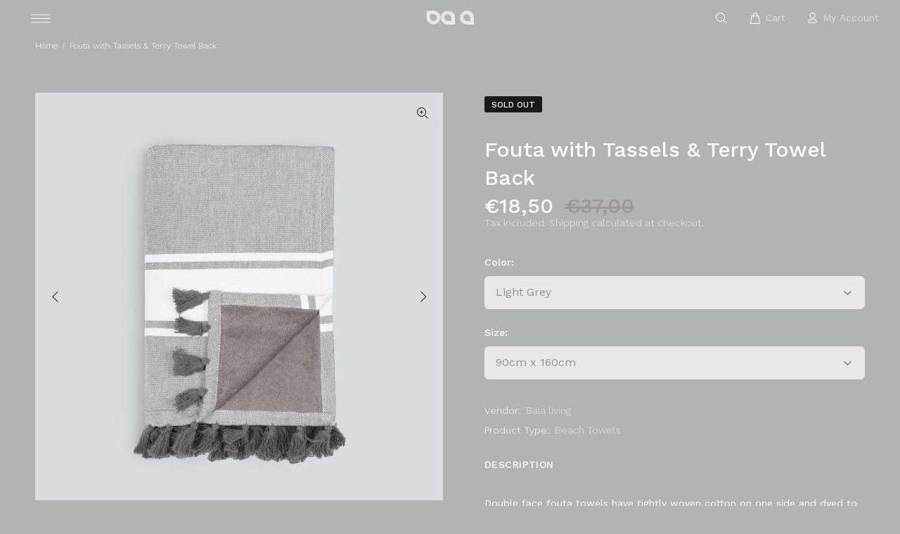

--- FILE ---
content_type: text/html; charset=utf-8
request_url: https://baialiving.com/products/fouta-with-terry-towel-back?variant=40023862018245
body_size: 37172
content:
<!doctype html>
<!--[if IE 9]> <html class="ie9 no-js" lang="en"> <![endif]-->
<!--[if (gt IE 9)|!(IE)]><!--> <html class="no-js" lang="en"> <!--<![endif]-->
<head>
	<script id="pandectes-rules">   /* PANDECTES-GDPR: DO NOT MODIFY AUTO GENERATED CODE OF THIS SCRIPT */      window.PandectesSettings = {"store":{"id":56875483333,"plan":"basic","theme":"Baia Living 1.0","primaryLocale":"en","adminMode":false,"headless":false,"storefrontRootDomain":"","checkoutRootDomain":"","storefrontAccessToken":""},"tsPublished":1722194097,"declaration":{"showPurpose":false,"showProvider":false,"declIntroText":"We use cookies to optimize website functionality, analyze the performance, and provide personalized experience to you. Some cookies are essential to make the website operate and function correctly. Those cookies cannot be disabled. In this window you can manage your preference of cookies.","showDateGenerated":true},"language":{"languageMode":"Single","fallbackLanguage":"en","languageDetection":"browser","languagesSupported":[]},"texts":{"managed":{"headerText":{"en":"We respect your privacy"},"consentText":{"en":"This website uses cookies to ensure you get the best experience."},"dismissButtonText":{"en":"Ok"},"linkText":{"en":"Learn more"},"imprintText":{"en":"Imprint"},"preferencesButtonText":{"en":"Preferences"},"allowButtonText":{"en":"Accept"},"denyButtonText":{"en":"Decline"},"leaveSiteButtonText":{"en":"Leave this site"},"cookiePolicyText":{"en":"Cookie policy"},"preferencesPopupTitleText":{"en":"Manage consent preferences"},"preferencesPopupIntroText":{"en":"We use cookies to optimize website functionality, analyze the performance, and provide personalized experience to you. Some cookies are essential to make the website operate and function correctly. Those cookies cannot be disabled. In this window you can manage your preference of cookies."},"preferencesPopupCloseButtonText":{"en":"Close"},"preferencesPopupAcceptAllButtonText":{"en":"Accept all"},"preferencesPopupRejectAllButtonText":{"en":"Reject all"},"preferencesPopupSaveButtonText":{"en":"Save preferences"},"accessSectionTitleText":{"en":"Data portability"},"accessSectionParagraphText":{"en":"You have the right to request access to your data at any time."},"rectificationSectionTitleText":{"en":"Data Rectification"},"rectificationSectionParagraphText":{"en":"You have the right to request your data to be updated whenever you think it is appropriate."},"erasureSectionTitleText":{"en":"Right to be forgotten"},"erasureSectionParagraphText":{"en":"You have the right to ask all your data to be erased. After that, you will no longer be able to access your account."},"declIntroText":{"en":"We use cookies to optimize website functionality, analyze the performance, and provide personalized experience to you. Some cookies are essential to make the website operate and function correctly. Those cookies cannot be disabled. In this window you can manage your preference of cookies."}},"categories":{"strictlyNecessaryCookiesTitleText":{"en":"Strictly necessary cookies"},"functionalityCookiesTitleText":{"en":"Functional cookies"},"performanceCookiesTitleText":{"en":"Performance cookies"},"targetingCookiesTitleText":{"en":"Targeting cookies"},"unclassifiedCookiesTitleText":{"en":"Unclassified cookies"},"strictlyNecessaryCookiesDescriptionText":{"en":"These cookies are essential in order to enable you to move around the website and use its features, such as accessing secure areas of the website. The website cannot function properly without these cookies."},"functionalityCookiesDescriptionText":{"en":"These cookies enable the site to provide enhanced functionality and personalisation. They may be set by us or by third party providers whose services we have added to our pages. If you do not allow these cookies then some or all of these services may not function properly."},"performanceCookiesDescriptionText":{"en":"These cookies enable us to monitor and improve the performance of our website. For example, they allow us to count visits, identify traffic sources and see which parts of the site are most popular."},"targetingCookiesDescriptionText":{"en":"These cookies may be set through our site by our advertising partners. They may be used by those companies to build a profile of your interests and show you relevant adverts on other sites.    They do not store directly personal information, but are based on uniquely identifying your browser and internet device. If you do not allow these cookies, you will experience less targeted advertising."},"unclassifiedCookiesDescriptionText":{"en":"Unclassified cookies are cookies that we are in the process of classifying, together with the providers of individual cookies."}},"auto":{"declName":{"en":"Name"},"declPath":{"en":"Path"},"declType":{"en":"Type"},"declDomain":{"en":"Domain"},"declPurpose":{"en":"Purpose"},"declProvider":{"en":"Provider"},"declRetention":{"en":"Retention"},"declFirstParty":{"en":"First-party"},"declThirdParty":{"en":"Third-party"},"declSeconds":{"en":"seconds"},"declMinutes":{"en":"minutes"},"declHours":{"en":"hours"},"declDays":{"en":"days"},"declMonths":{"en":"months"},"declYears":{"en":"years"},"declSession":{"en":"Session"},"cookiesDetailsText":{"en":"Cookies details"},"preferencesPopupAlwaysAllowedText":{"en":"Always allowed"},"submitButton":{"en":"Submit"},"submittingButton":{"en":"Submitting..."},"cancelButton":{"en":"Cancel"},"guestsSupportInfoText":{"en":"Please login with your customer account to further proceed."},"guestsSupportEmailPlaceholder":{"en":"E-mail address"},"guestsSupportEmailValidationError":{"en":"Email is not valid"},"guestsSupportEmailSuccessTitle":{"en":"Thank you for your request"},"guestsSupportEmailFailureTitle":{"en":"A problem occurred"},"guestsSupportEmailSuccessMessage":{"en":"If you are registered as a customer of this store, you will soon receive an email with instructions on how to proceed."},"guestsSupportEmailFailureMessage":{"en":"Your request was not submitted. Please try again and if problem persists, contact store owner for assistance."},"confirmationSuccessTitle":{"en":"Your request is verified"},"confirmationFailureTitle":{"en":"A problem occurred"},"confirmationSuccessMessage":{"en":"We will soon get back to you as to your request."},"confirmationFailureMessage":{"en":"Your request was not verified. Please try again and if problem persists, contact store owner for assistance"},"consentSectionTitleText":{"en":"Your cookie consent"},"consentSectionNoConsentText":{"en":"You have not consented to the cookies policy of this website."},"consentSectionConsentedText":{"en":"You consented to the cookies policy of this website on"},"consentStatus":{"en":"Consent preference"},"consentDate":{"en":"Consent date"},"consentId":{"en":"Consent ID"},"consentSectionChangeConsentActionText":{"en":"Change consent preference"},"accessSectionGDPRRequestsActionText":{"en":"Data subject requests"},"accessSectionAccountInfoActionText":{"en":"Personal data"},"accessSectionOrdersRecordsActionText":{"en":"Orders"},"accessSectionDownloadReportActionText":{"en":"Request export"},"rectificationCommentPlaceholder":{"en":"Describe what you want to be updated"},"rectificationCommentValidationError":{"en":"Comment is required"},"rectificationSectionEditAccountActionText":{"en":"Request an update"},"erasureSectionRequestDeletionActionText":{"en":"Request personal data deletion"}}},"library":{"previewMode":false,"fadeInTimeout":0,"defaultBlocked":7,"showLink":true,"showImprintLink":false,"enabled":true,"cookie":{"name":"_pandectes_gdpr","expiryDays":365,"secure":true,"domain":""},"dismissOnScroll":false,"dismissOnWindowClick":false,"dismissOnTimeout":false,"palette":{"popup":{"background":"#FFFFFF","backgroundForCalculations":{"a":1,"b":255,"g":255,"r":255},"text":"#000000"},"button":{"background":"transparent","backgroundForCalculations":{"a":1,"b":255,"g":255,"r":255},"text":"#000000","textForCalculation":{"a":1,"b":0,"g":0,"r":0},"border":"#000000"}},"content":{"href":"https://baia-living.myshopify.com/policies/privacy-policy","imprintHref":"/","close":"&#10005;","target":"","logo":"<img class=\"cc-banner-logo\" height=\"40\" width=\"40\" src=\"https://cdn.shopify.com/s/files/1/0568/7548/3333/t/2/assets/pandectes-logo.png?v=1722194039\" alt=\"Baia living\" />"},"window":"<div role=\"dialog\" aria-live=\"polite\" aria-label=\"cookieconsent\" aria-describedby=\"cookieconsent:desc\" id=\"pandectes-banner\" class=\"cc-window-wrapper cc-top-wrapper\"><div class=\"pd-cookie-banner-window cc-window {{classes}}\"><!--googleoff: all-->{{children}}<!--googleon: all--></div></div>","compliance":{"opt-both":"<div class=\"cc-compliance cc-highlight\">{{deny}}{{allow}}</div>"},"type":"opt-both","layouts":{"basic":"{{logo}}{{messagelink}}{{compliance}}{{close}}"},"position":"top","theme":"wired","revokable":true,"animateRevokable":false,"revokableReset":false,"revokableLogoUrl":"https://cdn.shopify.com/s/files/1/0568/7548/3333/t/2/assets/pandectes-reopen-logo.png?v=1722194040","revokablePlacement":"bottom-left","revokableMarginHorizontal":15,"revokableMarginVertical":15,"static":false,"autoAttach":true,"hasTransition":true,"blacklistPage":[""],"elements":{"close":"<button aria-label=\"dismiss cookie message\" type=\"button\" tabindex=\"0\" class=\"cc-close\">{{close}}</button>","dismiss":"<button aria-label=\"dismiss cookie message\" type=\"button\" tabindex=\"0\" class=\"cc-btn cc-btn-decision cc-dismiss\">{{dismiss}}</button>","allow":"<button aria-label=\"allow cookies\" type=\"button\" tabindex=\"0\" class=\"cc-btn cc-btn-decision cc-allow\">{{allow}}</button>","deny":"<button aria-label=\"deny cookies\" type=\"button\" tabindex=\"0\" class=\"cc-btn cc-btn-decision cc-deny\">{{deny}}</button>","preferences":"<button aria-label=\"settings cookies\" tabindex=\"0\" type=\"button\" class=\"cc-btn cc-settings\" onclick=\"Pandectes.fn.openPreferences()\">{{preferences}}</button>"}},"geolocation":{"auOnly":false,"brOnly":false,"caOnly":false,"chOnly":false,"euOnly":false,"jpOnly":false,"nzOnly":false,"thOnly":false,"zaOnly":false,"canadaOnly":false,"globalVisibility":true},"dsr":{"guestsSupport":false,"accessSectionDownloadReportAuto":false},"banner":{"resetTs":1722194038,"extraCss":"        .cc-banner-logo {max-width: 24em!important;}    @media(min-width: 768px) {.cc-window.cc-floating{max-width: 24em!important;width: 24em!important;}}    .cc-message, .pd-cookie-banner-window .cc-header, .cc-logo {text-align: left}    .cc-window-wrapper{z-index: 2147483647;}    .cc-window{z-index: 2147483647;font-family: inherit;}    .pd-cookie-banner-window .cc-header{font-family: inherit;}    .pd-cp-ui{font-family: inherit; background-color: #FFFFFF;color:#000000;}    button.pd-cp-btn, a.pd-cp-btn{}    input + .pd-cp-preferences-slider{background-color: rgba(0, 0, 0, 0.3)}    .pd-cp-scrolling-section::-webkit-scrollbar{background-color: rgba(0, 0, 0, 0.3)}    input:checked + .pd-cp-preferences-slider{background-color: rgba(0, 0, 0, 1)}    .pd-cp-scrolling-section::-webkit-scrollbar-thumb {background-color: rgba(0, 0, 0, 1)}    .pd-cp-ui-close{color:#000000;}    .pd-cp-preferences-slider:before{background-color: #FFFFFF}    .pd-cp-title:before {border-color: #000000!important}    .pd-cp-preferences-slider{background-color:#000000}    .pd-cp-toggle{color:#000000!important}    @media(max-width:699px) {.pd-cp-ui-close-top svg {fill: #000000}}    .pd-cp-toggle:hover,.pd-cp-toggle:visited,.pd-cp-toggle:active{color:#000000!important}    .pd-cookie-banner-window {box-shadow: 0 0 18px rgb(0 0 0 / 20%);}  ","customJavascript":{"useButtons":true},"showPoweredBy":false,"revokableTrigger":false,"hybridStrict":false,"cookiesBlockedByDefault":"7","isActive":true,"implicitSavePreferences":false,"cookieIcon":false,"blockBots":false,"showCookiesDetails":true,"hasTransition":true,"blockingPage":false,"showOnlyLandingPage":false,"leaveSiteUrl":"https://www.google.com","linkRespectStoreLang":false},"cookies":{"0":[{"name":"keep_alive","type":"http","domain":"baialiving.com","path":"/","provider":"Shopify","firstParty":true,"retention":"30 minute(s)","expires":30,"unit":"declMinutes","purpose":{"en":"Used in connection with buyer localization."}},{"name":"secure_customer_sig","type":"http","domain":"baialiving.com","path":"/","provider":"Shopify","firstParty":true,"retention":"1 year(s)","expires":1,"unit":"declYears","purpose":{"en":"Used in connection with customer login."}},{"name":"localization","type":"http","domain":"baialiving.com","path":"/","provider":"Shopify","firstParty":true,"retention":"1 year(s)","expires":1,"unit":"declYears","purpose":{"en":"Shopify store localization"}},{"name":"_tracking_consent","type":"http","domain":".baialiving.com","path":"/","provider":"Shopify","firstParty":true,"retention":"1 year(s)","expires":1,"unit":"declYears","purpose":{"en":"Tracking preferences."}},{"name":"_cmp_a","type":"http","domain":".baialiving.com","path":"/","provider":"Shopify","firstParty":true,"retention":"1 day(s)","expires":1,"unit":"declDays","purpose":{"en":"Used for managing customer privacy settings."}},{"name":"wpm-test-cookie","type":"http","domain":"com","path":"/","provider":"Shopify","firstParty":false,"retention":"Session","expires":1,"unit":"declSeconds","purpose":{"en":"Used to ensure our systems are working correctly."}},{"name":"_pandectes_gdpr","type":"http","domain":".baialiving.com","path":"/","provider":"Pandectes","firstParty":true,"retention":"1 year(s)","expires":1,"unit":"declYears","purpose":{"en":"Used for the functionality of the cookies consent banner."}},{"name":"wpm-test-cookie","type":"http","domain":"baialiving.com","path":"/","provider":"Shopify","firstParty":true,"retention":"Session","expires":1,"unit":"declSeconds","purpose":{"en":"Used to ensure our systems are working correctly."}},{"name":"_shopify_essential","type":"http","domain":"baialiving.com","path":"/","provider":"Shopify","firstParty":true,"retention":"1 year(s)","expires":1,"unit":"declYears","purpose":{"en":"Used on the accounts page."}}],"1":[],"2":[{"name":"_shopify_y","type":"http","domain":".baialiving.com","path":"/","provider":"Shopify","firstParty":true,"retention":"1 year(s)","expires":1,"unit":"declYears","purpose":{"en":"Shopify analytics."}},{"name":"_orig_referrer","type":"http","domain":".baialiving.com","path":"/","provider":"Shopify","firstParty":true,"retention":"2 ","expires":2,"unit":"declSession","purpose":{"en":"Tracks landing pages."}},{"name":"_landing_page","type":"http","domain":".baialiving.com","path":"/","provider":"Shopify","firstParty":true,"retention":"2 ","expires":2,"unit":"declSession","purpose":{"en":"Tracks landing pages."}},{"name":"_shopify_s","type":"http","domain":".baialiving.com","path":"/","provider":"Shopify","firstParty":true,"retention":"30 minute(s)","expires":30,"unit":"declMinutes","purpose":{"en":"Shopify analytics."}},{"name":"_shopify_sa_t","type":"http","domain":".baialiving.com","path":"/","provider":"Shopify","firstParty":true,"retention":"30 minute(s)","expires":30,"unit":"declMinutes","purpose":{"en":"Shopify analytics relating to marketing & referrals."}},{"name":"_shopify_sa_p","type":"http","domain":".baialiving.com","path":"/","provider":"Shopify","firstParty":true,"retention":"30 minute(s)","expires":30,"unit":"declMinutes","purpose":{"en":"Shopify analytics relating to marketing & referrals."}},{"name":"_gid","type":"http","domain":".baialiving.com","path":"/","provider":"Google","firstParty":true,"retention":"1 day(s)","expires":1,"unit":"declDays","purpose":{"en":"Cookie is placed by Google Analytics to count and track pageviews."}},{"name":"_gat","type":"http","domain":".baialiving.com","path":"/","provider":"Google","firstParty":true,"retention":"1 minute(s)","expires":1,"unit":"declMinutes","purpose":{"en":"Cookie is placed by Google Analytics to filter requests from bots."}},{"name":"_ga","type":"http","domain":".baialiving.com","path":"/","provider":"Google","firstParty":true,"retention":"1 year(s)","expires":1,"unit":"declYears","purpose":{"en":"Cookie is set by Google Analytics with unknown functionality"}},{"name":"_shopify_s","type":"http","domain":"com","path":"/","provider":"Shopify","firstParty":false,"retention":"Session","expires":1,"unit":"declSeconds","purpose":{"en":"Shopify analytics."}},{"name":"_boomr_clss","type":"html_local","domain":"https://baialiving.com","path":"/","provider":"Shopify","firstParty":true,"retention":"Persistent","expires":1,"unit":"declYears","purpose":{"en":"Used to monitor and optimize the performance of Shopify stores."}},{"name":"_ga_RMCM0DMK2Z","type":"http","domain":".baialiving.com","path":"/","provider":"Google","firstParty":true,"retention":"1 year(s)","expires":1,"unit":"declYears","purpose":{"en":""}},{"name":"_ga_0SVCE5JNME","type":"http","domain":".baialiving.com","path":"/","provider":"Google","firstParty":true,"retention":"1 year(s)","expires":1,"unit":"declYears","purpose":{"en":""}}],"4":[{"name":"_gcl_au","type":"http","domain":".baialiving.com","path":"/","provider":"Google","firstParty":true,"retention":"3 month(s)","expires":3,"unit":"declMonths","purpose":{"en":"Cookie is placed by Google Tag Manager to track conversions."}},{"name":"_fbp","type":"http","domain":".baialiving.com","path":"/","provider":"Facebook","firstParty":true,"retention":"3 month(s)","expires":3,"unit":"declMonths","purpose":{"en":"Cookie is placed by Facebook to track visits across websites."}},{"name":"IDE","type":"http","domain":".doubleclick.net","path":"/","provider":"Google","firstParty":false,"retention":"1 year(s)","expires":1,"unit":"declYears","purpose":{"en":"To measure the visitors’ actions after they click through from an advert. Expires after 1 year."}},{"name":"lastExternalReferrerTime","type":"html_local","domain":"https://baialiving.com","path":"/","provider":"Facebook","firstParty":true,"retention":"Persistent","expires":1,"unit":"declYears","purpose":{"en":"Contains the timestamp of the last update of the lastExternalReferrer cookie."}},{"name":"lastExternalReferrer","type":"html_local","domain":"https://baialiving.com","path":"/","provider":"Facebook","firstParty":true,"retention":"Persistent","expires":1,"unit":"declYears","purpose":{"en":"Detects how the user reached the website by registering their last URL-address."}}],"8":[{"name":"_goo_Fg3ld","type":"http","domain":"baialiving.com","path":"/","provider":"Unknown","firstParty":true,"retention":"1 day(s)","expires":1,"unit":"declDays","purpose":{"en":""}},{"name":"dcodes","type":"html_session","domain":"https://baialiving.com","path":"/","provider":"Unknown","firstParty":true,"retention":"Session","expires":1,"unit":"declYears","purpose":{"en":""}},{"name":"History.store","type":"html_session","domain":"https://baialiving.com","path":"/","provider":"Unknown","firstParty":true,"retention":"Session","expires":1,"unit":"declYears","purpose":{"en":""}},{"name":"local-storage-test","type":"html_local","domain":"https://baialiving.com","path":"/","provider":"Unknown","firstParty":true,"retention":"Persistent","expires":1,"unit":"declYears","purpose":{"en":""}},{"name":"TEST","type":"html_session","domain":"https://baialiving.com","path":"/","provider":"Unknown","firstParty":true,"retention":"Session","expires":1,"unit":"declYears","purpose":{"en":""}},{"name":"session-storage-test","type":"html_session","domain":"https://baialiving.com","path":"/","provider":"Unknown","firstParty":true,"retention":"Session","expires":1,"unit":"declYears","purpose":{"en":""}},{"name":"dcSettings","type":"html_local","domain":"https://baialiving.com","path":"/","provider":"Unknown","firstParty":true,"retention":"Persistent","expires":1,"unit":"declYears","purpose":{"en":""}}]},"blocker":{"isActive":false,"googleConsentMode":{"id":"","analyticsId":"","adwordsId":"","isActive":false,"adStorageCategory":4,"analyticsStorageCategory":2,"personalizationStorageCategory":1,"functionalityStorageCategory":1,"customEvent":false,"securityStorageCategory":0,"redactData":false,"urlPassthrough":false,"dataLayerProperty":"dataLayer","waitForUpdate":0,"useNativeChannel":false},"facebookPixel":{"id":"","isActive":false,"ldu":false},"rakuten":{"isActive":false,"cmp":false,"ccpa":false},"klaviyoIsActive":false,"gpcIsActive":false,"defaultBlocked":7,"patterns":{"whiteList":[],"blackList":{"1":[],"2":[],"4":[],"8":[]},"iframesWhiteList":[],"iframesBlackList":{"1":[],"2":[],"4":[],"8":[]},"beaconsWhiteList":[],"beaconsBlackList":{"1":[],"2":[],"4":[],"8":[]}}}}      !function(){"use strict";window.PandectesRules=window.PandectesRules||{},window.PandectesRules.manualBlacklist={1:[],2:[],4:[]},window.PandectesRules.blacklistedIFrames={1:[],2:[],4:[]},window.PandectesRules.blacklistedCss={1:[],2:[],4:[]},window.PandectesRules.blacklistedBeacons={1:[],2:[],4:[]};var e="javascript/blocked";function t(e){return new RegExp(e.replace(/[/\\.+?$()]/g,"\\$&").replace("*","(.*)"))}var n=function(e){var t=arguments.length>1&&void 0!==arguments[1]?arguments[1]:"log";new URLSearchParams(window.location.search).get("log")&&console[t]("PandectesRules: ".concat(e))};function a(e){var t=document.createElement("script");t.async=!0,t.src=e,document.head.appendChild(t)}function r(e,t){var n=Object.keys(e);if(Object.getOwnPropertySymbols){var a=Object.getOwnPropertySymbols(e);t&&(a=a.filter((function(t){return Object.getOwnPropertyDescriptor(e,t).enumerable}))),n.push.apply(n,a)}return n}function o(e){for(var t=1;t<arguments.length;t++){var n=null!=arguments[t]?arguments[t]:{};t%2?r(Object(n),!0).forEach((function(t){c(e,t,n[t])})):Object.getOwnPropertyDescriptors?Object.defineProperties(e,Object.getOwnPropertyDescriptors(n)):r(Object(n)).forEach((function(t){Object.defineProperty(e,t,Object.getOwnPropertyDescriptor(n,t))}))}return e}function i(e){var t=function(e,t){if("object"!=typeof e||!e)return e;var n=e[Symbol.toPrimitive];if(void 0!==n){var a=n.call(e,t||"default");if("object"!=typeof a)return a;throw new TypeError("@@toPrimitive must return a primitive value.")}return("string"===t?String:Number)(e)}(e,"string");return"symbol"==typeof t?t:t+""}function c(e,t,n){return(t=i(t))in e?Object.defineProperty(e,t,{value:n,enumerable:!0,configurable:!0,writable:!0}):e[t]=n,e}function s(e,t){return function(e){if(Array.isArray(e))return e}(e)||function(e,t){var n=null==e?null:"undefined"!=typeof Symbol&&e[Symbol.iterator]||e["@@iterator"];if(null!=n){var a,r,o,i,c=[],s=!0,l=!1;try{if(o=(n=n.call(e)).next,0===t){if(Object(n)!==n)return;s=!1}else for(;!(s=(a=o.call(n)).done)&&(c.push(a.value),c.length!==t);s=!0);}catch(e){l=!0,r=e}finally{try{if(!s&&null!=n.return&&(i=n.return(),Object(i)!==i))return}finally{if(l)throw r}}return c}}(e,t)||d(e,t)||function(){throw new TypeError("Invalid attempt to destructure non-iterable instance.\nIn order to be iterable, non-array objects must have a [Symbol.iterator]() method.")}()}function l(e){return function(e){if(Array.isArray(e))return u(e)}(e)||function(e){if("undefined"!=typeof Symbol&&null!=e[Symbol.iterator]||null!=e["@@iterator"])return Array.from(e)}(e)||d(e)||function(){throw new TypeError("Invalid attempt to spread non-iterable instance.\nIn order to be iterable, non-array objects must have a [Symbol.iterator]() method.")}()}function d(e,t){if(e){if("string"==typeof e)return u(e,t);var n=Object.prototype.toString.call(e).slice(8,-1);return"Object"===n&&e.constructor&&(n=e.constructor.name),"Map"===n||"Set"===n?Array.from(e):"Arguments"===n||/^(?:Ui|I)nt(?:8|16|32)(?:Clamped)?Array$/.test(n)?u(e,t):void 0}}function u(e,t){(null==t||t>e.length)&&(t=e.length);for(var n=0,a=new Array(t);n<t;n++)a[n]=e[n];return a}var f=window.PandectesRulesSettings||window.PandectesSettings,g=!(void 0===window.dataLayer||!Array.isArray(window.dataLayer)||!window.dataLayer.some((function(e){return"pandectes_full_scan"===e.event}))),p=function(){var e,t=arguments.length>0&&void 0!==arguments[0]?arguments[0]:"_pandectes_gdpr",n=("; "+document.cookie).split("; "+t+"=");if(n.length<2)e={};else{var a=n.pop().split(";");e=window.atob(a.shift())}var r=function(e){try{return JSON.parse(e)}catch(e){return!1}}(e);return!1!==r?r:e}(),y=f.banner.isActive,h=f.blocker,v=h.defaultBlocked,w=h.patterns,m=p&&null!==p.preferences&&void 0!==p.preferences?p.preferences:null,b=g?0:y?null===m?v:m:0,k={1:!(1&b),2:!(2&b),4:!(4&b)},_=w.blackList,S=w.whiteList,L=w.iframesBlackList,C=w.iframesWhiteList,A=w.beaconsBlackList,P=w.beaconsWhiteList,O={blackList:[],whiteList:[],iframesBlackList:{1:[],2:[],4:[],8:[]},iframesWhiteList:[],beaconsBlackList:{1:[],2:[],4:[],8:[]},beaconsWhiteList:[]};[1,2,4].map((function(e){var n;k[e]||((n=O.blackList).push.apply(n,l(_[e].length?_[e].map(t):[])),O.iframesBlackList[e]=L[e].length?L[e].map(t):[],O.beaconsBlackList[e]=A[e].length?A[e].map(t):[])})),O.whiteList=S.length?S.map(t):[],O.iframesWhiteList=C.length?C.map(t):[],O.beaconsWhiteList=P.length?P.map(t):[];var E={scripts:[],iframes:{1:[],2:[],4:[]},beacons:{1:[],2:[],4:[]},css:{1:[],2:[],4:[]}},B=function(t,n){return t&&(!n||n!==e)&&(!O.blackList||O.blackList.some((function(e){return e.test(t)})))&&(!O.whiteList||O.whiteList.every((function(e){return!e.test(t)})))},I=function(e,t){var n=O.iframesBlackList[t],a=O.iframesWhiteList;return e&&(!n||n.some((function(t){return t.test(e)})))&&(!a||a.every((function(t){return!t.test(e)})))},j=function(e,t){var n=O.beaconsBlackList[t],a=O.beaconsWhiteList;return e&&(!n||n.some((function(t){return t.test(e)})))&&(!a||a.every((function(t){return!t.test(e)})))},R=new MutationObserver((function(e){for(var t=0;t<e.length;t++)for(var n=e[t].addedNodes,a=0;a<n.length;a++){var r=n[a],o=r.dataset&&r.dataset.cookiecategory;if(1===r.nodeType&&"LINK"===r.tagName){var i=r.dataset&&r.dataset.href;if(i&&o)switch(o){case"functionality":case"C0001":E.css[1].push(i);break;case"performance":case"C0002":E.css[2].push(i);break;case"targeting":case"C0003":E.css[4].push(i)}}}})),T=new MutationObserver((function(t){for(var a=0;a<t.length;a++)for(var r=t[a].addedNodes,o=function(){var t=r[i],a=t.src||t.dataset&&t.dataset.src,o=t.dataset&&t.dataset.cookiecategory;if(1===t.nodeType&&"IFRAME"===t.tagName){if(a){var c=!1;I(a,1)||"functionality"===o||"C0001"===o?(c=!0,E.iframes[1].push(a)):I(a,2)||"performance"===o||"C0002"===o?(c=!0,E.iframes[2].push(a)):(I(a,4)||"targeting"===o||"C0003"===o)&&(c=!0,E.iframes[4].push(a)),c&&(t.removeAttribute("src"),t.setAttribute("data-src",a))}}else if(1===t.nodeType&&"IMG"===t.tagName){if(a){var s=!1;j(a,1)?(s=!0,E.beacons[1].push(a)):j(a,2)?(s=!0,E.beacons[2].push(a)):j(a,4)&&(s=!0,E.beacons[4].push(a)),s&&(t.removeAttribute("src"),t.setAttribute("data-src",a))}}else if(1===t.nodeType&&"SCRIPT"===t.tagName){var l=t.type,d=!1;if(B(a,l)?(n("rule blocked: ".concat(a)),d=!0):a&&o?n("manually blocked @ ".concat(o,": ").concat(a)):o&&n("manually blocked @ ".concat(o,": inline code")),d){E.scripts.push([t,l]),t.type=e;t.addEventListener("beforescriptexecute",(function n(a){t.getAttribute("type")===e&&a.preventDefault(),t.removeEventListener("beforescriptexecute",n)})),t.parentElement&&t.parentElement.removeChild(t)}}},i=0;i<r.length;i++)o()})),D=document.createElement,N={src:Object.getOwnPropertyDescriptor(HTMLScriptElement.prototype,"src"),type:Object.getOwnPropertyDescriptor(HTMLScriptElement.prototype,"type")};window.PandectesRules.unblockCss=function(e){var t=E.css[e]||[];t.length&&n("Unblocking CSS for ".concat(e)),t.forEach((function(e){var t=document.querySelector('link[data-href^="'.concat(e,'"]'));t.removeAttribute("data-href"),t.href=e})),E.css[e]=[]},window.PandectesRules.unblockIFrames=function(e){var t=E.iframes[e]||[];t.length&&n("Unblocking IFrames for ".concat(e)),O.iframesBlackList[e]=[],t.forEach((function(e){var t=document.querySelector('iframe[data-src^="'.concat(e,'"]'));t.removeAttribute("data-src"),t.src=e})),E.iframes[e]=[]},window.PandectesRules.unblockBeacons=function(e){var t=E.beacons[e]||[];t.length&&n("Unblocking Beacons for ".concat(e)),O.beaconsBlackList[e]=[],t.forEach((function(e){var t=document.querySelector('img[data-src^="'.concat(e,'"]'));t.removeAttribute("data-src"),t.src=e})),E.beacons[e]=[]},window.PandectesRules.unblockInlineScripts=function(e){var t=1===e?"functionality":2===e?"performance":"targeting",a=document.querySelectorAll('script[type="javascript/blocked"][data-cookiecategory="'.concat(t,'"]'));n("unblockInlineScripts: ".concat(a.length," in ").concat(t)),a.forEach((function(e){var t=document.createElement("script");t.type="text/javascript",e.hasAttribute("src")?t.src=e.getAttribute("src"):t.textContent=e.textContent,document.head.appendChild(t),e.parentNode.removeChild(e)}))},window.PandectesRules.unblockInlineCss=function(e){var t=1===e?"functionality":2===e?"performance":"targeting",a=document.querySelectorAll('link[data-cookiecategory="'.concat(t,'"]'));n("unblockInlineCss: ".concat(a.length," in ").concat(t)),a.forEach((function(e){e.href=e.getAttribute("data-href")}))},window.PandectesRules.unblock=function(e){e.length<1?(O.blackList=[],O.whiteList=[],O.iframesBlackList=[],O.iframesWhiteList=[]):(O.blackList&&(O.blackList=O.blackList.filter((function(t){return e.every((function(e){return"string"==typeof e?!t.test(e):e instanceof RegExp?t.toString()!==e.toString():void 0}))}))),O.whiteList&&(O.whiteList=[].concat(l(O.whiteList),l(e.map((function(e){if("string"==typeof e){var n=".*"+t(e)+".*";if(O.whiteList.every((function(e){return e.toString()!==n.toString()})))return new RegExp(n)}else if(e instanceof RegExp&&O.whiteList.every((function(t){return t.toString()!==e.toString()})))return e;return null})).filter(Boolean)))));var a=0;l(E.scripts).forEach((function(e,t){var n=s(e,2),r=n[0],o=n[1];if(function(e){var t=e.getAttribute("src");return O.blackList&&O.blackList.every((function(e){return!e.test(t)}))||O.whiteList&&O.whiteList.some((function(e){return e.test(t)}))}(r)){for(var i=document.createElement("script"),c=0;c<r.attributes.length;c++){var l=r.attributes[c];"src"!==l.name&&"type"!==l.name&&i.setAttribute(l.name,r.attributes[c].value)}i.setAttribute("src",r.src),i.setAttribute("type",o||"application/javascript"),document.head.appendChild(i),E.scripts.splice(t-a,1),a++}})),0==O.blackList.length&&0===O.iframesBlackList[1].length&&0===O.iframesBlackList[2].length&&0===O.iframesBlackList[4].length&&0===O.beaconsBlackList[1].length&&0===O.beaconsBlackList[2].length&&0===O.beaconsBlackList[4].length&&(n("Disconnecting observers"),T.disconnect(),R.disconnect())};var x=f.store,M=x.adminMode,U=x.headless,z=x.storefrontRootDomain,F=x.checkoutRootDomain,W=x.storefrontAccessToken,H=f.banner.isActive,q=f.blocker.defaultBlocked;H&&function(e){if(window.Shopify&&window.Shopify.customerPrivacy)e();else{var t=null;window.Shopify&&window.Shopify.loadFeatures&&window.Shopify.trackingConsent?e():t=setInterval((function(){window.Shopify&&window.Shopify.loadFeatures&&(clearInterval(t),window.Shopify.loadFeatures([{name:"consent-tracking-api",version:"0.1"}],(function(t){t?n("Shopify.customerPrivacy API - failed to load"):(n("shouldShowBanner() -> ".concat(window.Shopify.trackingConsent.shouldShowBanner()," | saleOfDataRegion() -> ").concat(window.Shopify.trackingConsent.saleOfDataRegion())),e())})))}),10)}}((function(){!function(){var e=window.Shopify.trackingConsent;if(!1!==e.shouldShowBanner()||null!==m||7!==q)try{var t=M&&!(window.Shopify&&window.Shopify.AdminBarInjector),a={preferences:!(1&b)||g||t,analytics:!(2&b)||g||t,marketing:!(4&b)||g||t};U&&(a.headlessStorefront=!0,a.storefrontRootDomain=null!=z&&z.length?z:window.location.hostname,a.checkoutRootDomain=null!=F&&F.length?F:"checkout.".concat(window.location.hostname),a.storefrontAccessToken=null!=W&&W.length?W:""),e.firstPartyMarketingAllowed()===a.marketing&&e.analyticsProcessingAllowed()===a.analytics&&e.preferencesProcessingAllowed()===a.preferences||e.setTrackingConsent(a,(function(e){e&&e.error?n("Shopify.customerPrivacy API - failed to setTrackingConsent"):n("setTrackingConsent(".concat(JSON.stringify(a),")"))}))}catch(e){n("Shopify.customerPrivacy API - exception")}}(),function(){if(U){var e=window.Shopify.trackingConsent,t=e.currentVisitorConsent();if(navigator.globalPrivacyControl&&""===t.sale_of_data){var a={sale_of_data:!1,headlessStorefront:!0};a.storefrontRootDomain=null!=z&&z.length?z:window.location.hostname,a.checkoutRootDomain=null!=F&&F.length?F:"checkout.".concat(window.location.hostname),a.storefrontAccessToken=null!=W&&W.length?W:"",e.setTrackingConsent(a,(function(e){e&&e.error?n("Shopify.customerPrivacy API - failed to setTrackingConsent({".concat(JSON.stringify(a),")")):n("setTrackingConsent(".concat(JSON.stringify(a),")"))}))}}}()}));var G=["AT","BE","BG","HR","CY","CZ","DK","EE","FI","FR","DE","GR","HU","IE","IT","LV","LT","LU","MT","NL","PL","PT","RO","SK","SI","ES","SE","GB","LI","NO","IS"],J=f.banner,V=J.isActive,K=J.hybridStrict,$=f.geolocation,Y=$.caOnly,Z=void 0!==Y&&Y,Q=$.euOnly,X=void 0!==Q&&Q,ee=$.brOnly,te=void 0!==ee&&ee,ne=$.jpOnly,ae=void 0!==ne&&ne,re=$.thOnly,oe=void 0!==re&&re,ie=$.chOnly,ce=void 0!==ie&&ie,se=$.zaOnly,le=void 0!==se&&se,de=$.canadaOnly,ue=void 0!==de&&de,fe=$.globalVisibility,ge=void 0===fe||fe,pe=f.blocker,ye=pe.defaultBlocked,he=void 0===ye?7:ye,ve=pe.googleConsentMode,we=ve.isActive,me=ve.customEvent,be=ve.id,ke=void 0===be?"":be,_e=ve.analyticsId,Se=void 0===_e?"":_e,Le=ve.adwordsId,Ce=void 0===Le?"":Le,Ae=ve.redactData,Pe=ve.urlPassthrough,Oe=ve.adStorageCategory,Ee=ve.analyticsStorageCategory,Be=ve.functionalityStorageCategory,Ie=ve.personalizationStorageCategory,je=ve.securityStorageCategory,Re=ve.dataLayerProperty,Te=void 0===Re?"dataLayer":Re,De=ve.waitForUpdate,Ne=void 0===De?0:De,xe=ve.useNativeChannel,Me=void 0!==xe&&xe;function Ue(){window[Te].push(arguments)}window[Te]=window[Te]||[];var ze,Fe,We={hasInitialized:!1,useNativeChannel:!1,ads_data_redaction:!1,url_passthrough:!1,data_layer_property:"dataLayer",storage:{ad_storage:"granted",ad_user_data:"granted",ad_personalization:"granted",analytics_storage:"granted",functionality_storage:"granted",personalization_storage:"granted",security_storage:"granted"}};if(V&&we){var He=he&Oe?"denied":"granted",qe=he&Ee?"denied":"granted",Ge=he&Be?"denied":"granted",Je=he&Ie?"denied":"granted",Ve=he&je?"denied":"granted";We.hasInitialized=!0,We.useNativeChannel=Me,We.url_passthrough=Pe,We.ads_data_redaction="denied"===He&&Ae,We.storage.ad_storage=He,We.storage.ad_user_data=He,We.storage.ad_personalization=He,We.storage.analytics_storage=qe,We.storage.functionality_storage=Ge,We.storage.personalization_storage=Je,We.storage.security_storage=Ve,We.data_layer_property=Te||"dataLayer",We.ads_data_redaction&&Ue("set","ads_data_redaction",We.ads_data_redaction),We.url_passthrough&&Ue("set","url_passthrough",We.url_passthrough),function(){!1===Me?console.log("Pandectes: Google Consent Mode (av2)"):console.log("Pandectes: Google Consent Mode (av2nc)");var e=b!==he?{wait_for_update:Ne||500}:Ne?{wait_for_update:Ne}:{};ge&&!K?Ue("consent","default",o(o({},We.storage),e)):(Ue("consent","default",o(o(o({},We.storage),e),{},{region:[].concat(l(X||K?G:[]),l(Z&&!K?["US-CA","US-VA","US-CT","US-UT","US-CO"]:[]),l(te&&!K?["BR"]:[]),l(ae&&!K?["JP"]:[]),l(ue&&!K?["CA"]:[]),l(oe&&!K?["TH"]:[]),l(ce&&!K?["CH"]:[]),l(le&&!K?["ZA"]:[]))})),Ue("consent","default",{ad_storage:"granted",ad_user_data:"granted",ad_personalization:"granted",analytics_storage:"granted",functionality_storage:"granted",personalization_storage:"granted",security_storage:"granted"}));if(null!==m){var t=b&Oe?"denied":"granted",n=b&Ee?"denied":"granted",r=b&Be?"denied":"granted",i=b&Ie?"denied":"granted",c=b&je?"denied":"granted";We.storage.ad_storage=t,We.storage.ad_user_data=t,We.storage.ad_personalization=t,We.storage.analytics_storage=n,We.storage.functionality_storage=r,We.storage.personalization_storage=i,We.storage.security_storage=c,Ue("consent","update",We.storage)}(ke.length||Se.length||Ce.length)&&(window[We.data_layer_property].push({"pandectes.start":(new Date).getTime(),event:"pandectes-rules.min.js"}),(Se.length||Ce.length)&&Ue("js",new Date));var s="https://www.googletagmanager.com";if(ke.length){var d=ke.split(",");window[We.data_layer_property].push({"gtm.start":(new Date).getTime(),event:"gtm.js"});for(var u=0;u<d.length;u++){var f="dataLayer"!==We.data_layer_property?"&l=".concat(We.data_layer_property):"";a("".concat(s,"/gtm.js?id=").concat(d[u].trim()).concat(f))}}if(Se.length)for(var g=Se.split(","),p=0;p<g.length;p++){var y=g[p].trim();y.length&&(a("".concat(s,"/gtag/js?id=").concat(y)),Ue("config",y,{send_page_view:!1}))}if(Ce.length)for(var h=Ce.split(","),v=0;v<h.length;v++){var w=h[v].trim();w.length&&(a("".concat(s,"/gtag/js?id=").concat(w)),Ue("config",w,{allow_enhanced_conversions:!0}))}}()}V&&me&&(Fe=7===(ze=b)?"deny":0===ze?"allow":"mixed",window[Te].push({event:"Pandectes_Consent_Update",pandectes_status:Fe,pandectes_categories:{C0000:"allow",C0001:k[1]?"allow":"deny",C0002:k[2]?"allow":"deny",C0003:k[4]?"allow":"deny"}}));var Ke=f.blocker,$e=Ke.klaviyoIsActive,Ye=Ke.googleConsentMode.adStorageCategory;$e&&window.addEventListener("PandectesEvent_OnConsent",(function(e){var t=e.detail.preferences;if(null!=t){var n=t&Ye?"denied":"granted";void 0!==window.klaviyo&&window.klaviyo.isIdentified()&&window.klaviyo.push(["identify",{ad_personalization:n,ad_user_data:n}])}})),f.banner.revokableTrigger&&window.addEventListener("PandectesEvent_OnInitialize",(function(){document.querySelectorAll('[href*="#reopenBanner"]').forEach((function(e){e.onclick=function(e){e.preventDefault(),window.Pandectes.fn.revokeConsent()}}))})),window.PandectesRules.gcm=We;var Ze=f.banner.isActive,Qe=f.blocker.isActive;n("Prefs: ".concat(b," | Banner: ").concat(Ze?"on":"off"," | Blocker: ").concat(Qe?"on":"off"));var Xe=null===m&&/\/checkouts\//.test(window.location.pathname);0!==b&&!1===g&&Qe&&!Xe&&(n("Blocker will execute"),document.createElement=function(){for(var t=arguments.length,n=new Array(t),a=0;a<t;a++)n[a]=arguments[a];if("script"!==n[0].toLowerCase())return D.bind?D.bind(document).apply(void 0,n):D;var r=D.bind(document).apply(void 0,n);try{Object.defineProperties(r,{src:o(o({},N.src),{},{set:function(t){B(t,r.type)&&N.type.set.call(this,e),N.src.set.call(this,t)}}),type:o(o({},N.type),{},{get:function(){var t=N.type.get.call(this);return t===e||B(this.src,t)?null:t},set:function(t){var n=B(r.src,r.type)?e:t;N.type.set.call(this,n)}})}),r.setAttribute=function(t,n){if("type"===t){var a=B(r.src,r.type)?e:n;N.type.set.call(r,a)}else"src"===t?(B(n,r.type)&&N.type.set.call(r,e),N.src.set.call(r,n)):HTMLScriptElement.prototype.setAttribute.call(r,t,n)}}catch(e){console.warn("Yett: unable to prevent script execution for script src ",r.src,".\n",'A likely cause would be because you are using a third-party browser extension that monkey patches the "document.createElement" function.')}return r},T.observe(document.documentElement,{childList:!0,subtree:!0}),R.observe(document.documentElement,{childList:!0,subtree:!0}))}();
</script>
  <!-- Infinite Options by ShopPad -->
  <script>     
    window.Shoppad = window.Shoppad || {},     
      window.Shoppad.apps = window.Shoppad.apps || {},     
      window.Shoppad.apps.infiniteoptions = window.Shoppad.apps.infiniteoptions || {},     
      window.Shoppad.apps.infiniteoptions.addToCartButton = 'form[action="/cart/add"] .tt-row-custom-01 .btn-addtocart';
  </script>
  <!-- Infinite Options Fast Loading Script By ShopPad -->
  <script src="//d1liekpayvooaz.cloudfront.net/apps/customizery/customizery.js?shop=baia-living.myshopify.com"></script>
  <!-- Basic page needs ================================================== -->
  <meta charset="utf-8">
  <!--[if IE]><meta http-equiv="X-UA-Compatible" content="IE=edge,chrome=1"><![endif]-->
  <meta name="viewport" content="width=device-width,initial-scale=1">
  <meta name="theme-color" content="#e9e7e7">
  <meta name="keywords" content="Shopify Template" />
  <meta name="author" content="p-themes">
  <link rel="canonical" href="https://baialiving.com/products/fouta-with-terry-towel-back">
<meta name="facebook-domain-verification" content="kmyq8h6p0h4jxiczvahy5clabo8qgo" /><link rel="shortcut icon" href="//baialiving.com/cdn/shop/files/favicon_32x32.png?v=1632953565" type="image/png"><!-- Title and description ================================================== --><title>Fouta with Tassels &amp; Terry Towel Back
&ndash; Baia living
</title><meta name="description" content="Double face fouta towels have tightly woven cotton on one side and dyed to matchterry towel cotton on the other side. A winning combination that provides superior absorbency and softness. Easy to pack and simple to travel with.The perfect beach accessory for the whole family. Personalize them with your name, initials o"><!-- Social meta ================================================== --><!-- /snippets/social-meta-tags.liquid -->




<meta property="og:site_name" content="Baia living">
<meta property="og:url" content="https://baialiving.com/products/fouta-with-terry-towel-back">
<meta property="og:title" content="Fouta with Tassels & Terry Towel Back">
<meta property="og:type" content="product">
<meta property="og:description" content="Double face fouta towels have tightly woven cotton on one side and dyed to matchterry towel cotton on the other side. A winning combination that provides superior absorbency and softness. Easy to pack and simple to travel with.The perfect beach accessory for the whole family. Personalize them with your name, initials o">

  <meta property="og:price:amount" content="18,50">
  <meta property="og:price:currency" content="EUR">

<meta property="og:image" content="http://baialiving.com/cdn/shop/products/F00002D_dark_grey_question_1200x1200.jpg?v=1749798753"><meta property="og:image" content="http://baialiving.com/cdn/shop/products/F00002J_dark_beige_1200x1200.jpg?v=1749798753"><meta property="og:image" content="http://baialiving.com/cdn/shop/products/F00002H_blue_1200x1200.jpg?v=1749798753">
<meta property="og:image:secure_url" content="https://baialiving.com/cdn/shop/products/F00002D_dark_grey_question_1200x1200.jpg?v=1749798753"><meta property="og:image:secure_url" content="https://baialiving.com/cdn/shop/products/F00002J_dark_beige_1200x1200.jpg?v=1749798753"><meta property="og:image:secure_url" content="https://baialiving.com/cdn/shop/products/F00002H_blue_1200x1200.jpg?v=1749798753">


<meta name="twitter:card" content="summary_large_image">
<meta name="twitter:title" content="Fouta with Tassels & Terry Towel Back">
<meta name="twitter:description" content="Double face fouta towels have tightly woven cotton on one side and dyed to matchterry towel cotton on the other side. A winning combination that provides superior absorbency and softness. Easy to pack and simple to travel with.The perfect beach accessory for the whole family. Personalize them with your name, initials o">
<!-- Helpers ================================================== -->

  <!-- CSS ================================================== --><link href="https://fonts.googleapis.com/css?family=Work Sans:100,200,300,400,500,600,700,800,900" rel="stylesheet" defer>
<link href="//baialiving.com/cdn/shop/t/2/assets/theme.css?v=58851640094297366541749823851" rel="stylesheet" type="text/css" media="all" />

<script src="//baialiving.com/cdn/shop/t/2/assets/jquery.min.js?v=146653844047132007351620228912" defer="defer"></script><!-- Header hook for plugins ================================================== -->
  <script>window.performance && window.performance.mark && window.performance.mark('shopify.content_for_header.start');</script><meta name="facebook-domain-verification" content="kmyq8h6p0h4jxiczvahy5clabo8qgo">
<meta name="google-site-verification" content="xI8av9t5ogntE5Es96SCcO9zZNi1h8cMmdmWpF6P3dU">
<meta id="shopify-digital-wallet" name="shopify-digital-wallet" content="/56875483333/digital_wallets/dialog">
<meta name="shopify-checkout-api-token" content="dde9492fd8928d946e0786af26ac6334">
<meta id="in-context-paypal-metadata" data-shop-id="56875483333" data-venmo-supported="false" data-environment="production" data-locale="en_US" data-paypal-v4="true" data-currency="EUR">
<link rel="alternate" type="application/json+oembed" href="https://baialiving.com/products/fouta-with-terry-towel-back.oembed">
<script async="async" src="/checkouts/internal/preloads.js?locale=en-MT"></script>
<script id="apple-pay-shop-capabilities" type="application/json">{"shopId":56875483333,"countryCode":"MT","currencyCode":"EUR","merchantCapabilities":["supports3DS"],"merchantId":"gid:\/\/shopify\/Shop\/56875483333","merchantName":"Baia living","requiredBillingContactFields":["postalAddress","email"],"requiredShippingContactFields":["postalAddress","email"],"shippingType":"shipping","supportedNetworks":["visa","masterCard","amex"],"total":{"type":"pending","label":"Baia living","amount":"1.00"},"shopifyPaymentsEnabled":false,"supportsSubscriptions":false}</script>
<script id="shopify-features" type="application/json">{"accessToken":"dde9492fd8928d946e0786af26ac6334","betas":["rich-media-storefront-analytics"],"domain":"baialiving.com","predictiveSearch":true,"shopId":56875483333,"locale":"en"}</script>
<script>var Shopify = Shopify || {};
Shopify.shop = "baia-living.myshopify.com";
Shopify.locale = "en";
Shopify.currency = {"active":"EUR","rate":"1.0"};
Shopify.country = "MT";
Shopify.theme = {"name":"Baia Living 1.0","id":122793754821,"schema_name":"Wokiee","schema_version":"2.0.5","theme_store_id":null,"role":"main"};
Shopify.theme.handle = "null";
Shopify.theme.style = {"id":null,"handle":null};
Shopify.cdnHost = "baialiving.com/cdn";
Shopify.routes = Shopify.routes || {};
Shopify.routes.root = "/";</script>
<script type="module">!function(o){(o.Shopify=o.Shopify||{}).modules=!0}(window);</script>
<script>!function(o){function n(){var o=[];function n(){o.push(Array.prototype.slice.apply(arguments))}return n.q=o,n}var t=o.Shopify=o.Shopify||{};t.loadFeatures=n(),t.autoloadFeatures=n()}(window);</script>
<script id="shop-js-analytics" type="application/json">{"pageType":"product"}</script>
<script defer="defer" async type="module" src="//baialiving.com/cdn/shopifycloud/shop-js/modules/v2/client.init-shop-cart-sync_BT-GjEfc.en.esm.js"></script>
<script defer="defer" async type="module" src="//baialiving.com/cdn/shopifycloud/shop-js/modules/v2/chunk.common_D58fp_Oc.esm.js"></script>
<script defer="defer" async type="module" src="//baialiving.com/cdn/shopifycloud/shop-js/modules/v2/chunk.modal_xMitdFEc.esm.js"></script>
<script type="module">
  await import("//baialiving.com/cdn/shopifycloud/shop-js/modules/v2/client.init-shop-cart-sync_BT-GjEfc.en.esm.js");
await import("//baialiving.com/cdn/shopifycloud/shop-js/modules/v2/chunk.common_D58fp_Oc.esm.js");
await import("//baialiving.com/cdn/shopifycloud/shop-js/modules/v2/chunk.modal_xMitdFEc.esm.js");

  window.Shopify.SignInWithShop?.initShopCartSync?.({"fedCMEnabled":true,"windoidEnabled":true});

</script>
<script>(function() {
  var isLoaded = false;
  function asyncLoad() {
    if (isLoaded) return;
    isLoaded = true;
    var urls = ["https:\/\/script.app.flomllr.com\/controller.js?stamp=1666286244377\u0026shop=baia-living.myshopify.com","\/\/cdn.shopify.com\/proxy\/58040ed068c7a4666255a6f0b34a838f58bad8b0afe75d147161adf1ec9adbb9\/s.pandect.es\/scripts\/pandectes-core.js?shop=baia-living.myshopify.com\u0026sp-cache-control=cHVibGljLCBtYXgtYWdlPTkwMA"];
    for (var i = 0; i < urls.length; i++) {
      var s = document.createElement('script');
      s.type = 'text/javascript';
      s.async = true;
      s.src = urls[i];
      var x = document.getElementsByTagName('script')[0];
      x.parentNode.insertBefore(s, x);
    }
  };
  if(window.attachEvent) {
    window.attachEvent('onload', asyncLoad);
  } else {
    window.addEventListener('load', asyncLoad, false);
  }
})();</script>
<script id="__st">var __st={"a":56875483333,"offset":7200,"reqid":"9b6552f1-d602-40e1-ae9f-8d74fef1329f-1769120193","pageurl":"baialiving.com\/products\/fouta-with-terry-towel-back?variant=40023862018245","u":"1e448a957d9e","p":"product","rtyp":"product","rid":6730461839557};</script>
<script>window.ShopifyPaypalV4VisibilityTracking = true;</script>
<script id="captcha-bootstrap">!function(){'use strict';const t='contact',e='account',n='new_comment',o=[[t,t],['blogs',n],['comments',n],[t,'customer']],c=[[e,'customer_login'],[e,'guest_login'],[e,'recover_customer_password'],[e,'create_customer']],r=t=>t.map((([t,e])=>`form[action*='/${t}']:not([data-nocaptcha='true']) input[name='form_type'][value='${e}']`)).join(','),a=t=>()=>t?[...document.querySelectorAll(t)].map((t=>t.form)):[];function s(){const t=[...o],e=r(t);return a(e)}const i='password',u='form_key',d=['recaptcha-v3-token','g-recaptcha-response','h-captcha-response',i],f=()=>{try{return window.sessionStorage}catch{return}},m='__shopify_v',_=t=>t.elements[u];function p(t,e,n=!1){try{const o=window.sessionStorage,c=JSON.parse(o.getItem(e)),{data:r}=function(t){const{data:e,action:n}=t;return t[m]||n?{data:e,action:n}:{data:t,action:n}}(c);for(const[e,n]of Object.entries(r))t.elements[e]&&(t.elements[e].value=n);n&&o.removeItem(e)}catch(o){console.error('form repopulation failed',{error:o})}}const l='form_type',E='cptcha';function T(t){t.dataset[E]=!0}const w=window,h=w.document,L='Shopify',v='ce_forms',y='captcha';let A=!1;((t,e)=>{const n=(g='f06e6c50-85a8-45c8-87d0-21a2b65856fe',I='https://cdn.shopify.com/shopifycloud/storefront-forms-hcaptcha/ce_storefront_forms_captcha_hcaptcha.v1.5.2.iife.js',D={infoText:'Protected by hCaptcha',privacyText:'Privacy',termsText:'Terms'},(t,e,n)=>{const o=w[L][v],c=o.bindForm;if(c)return c(t,g,e,D).then(n);var r;o.q.push([[t,g,e,D],n]),r=I,A||(h.body.append(Object.assign(h.createElement('script'),{id:'captcha-provider',async:!0,src:r})),A=!0)});var g,I,D;w[L]=w[L]||{},w[L][v]=w[L][v]||{},w[L][v].q=[],w[L][y]=w[L][y]||{},w[L][y].protect=function(t,e){n(t,void 0,e),T(t)},Object.freeze(w[L][y]),function(t,e,n,w,h,L){const[v,y,A,g]=function(t,e,n){const i=e?o:[],u=t?c:[],d=[...i,...u],f=r(d),m=r(i),_=r(d.filter((([t,e])=>n.includes(e))));return[a(f),a(m),a(_),s()]}(w,h,L),I=t=>{const e=t.target;return e instanceof HTMLFormElement?e:e&&e.form},D=t=>v().includes(t);t.addEventListener('submit',(t=>{const e=I(t);if(!e)return;const n=D(e)&&!e.dataset.hcaptchaBound&&!e.dataset.recaptchaBound,o=_(e),c=g().includes(e)&&(!o||!o.value);(n||c)&&t.preventDefault(),c&&!n&&(function(t){try{if(!f())return;!function(t){const e=f();if(!e)return;const n=_(t);if(!n)return;const o=n.value;o&&e.removeItem(o)}(t);const e=Array.from(Array(32),(()=>Math.random().toString(36)[2])).join('');!function(t,e){_(t)||t.append(Object.assign(document.createElement('input'),{type:'hidden',name:u})),t.elements[u].value=e}(t,e),function(t,e){const n=f();if(!n)return;const o=[...t.querySelectorAll(`input[type='${i}']`)].map((({name:t})=>t)),c=[...d,...o],r={};for(const[a,s]of new FormData(t).entries())c.includes(a)||(r[a]=s);n.setItem(e,JSON.stringify({[m]:1,action:t.action,data:r}))}(t,e)}catch(e){console.error('failed to persist form',e)}}(e),e.submit())}));const S=(t,e)=>{t&&!t.dataset[E]&&(n(t,e.some((e=>e===t))),T(t))};for(const o of['focusin','change'])t.addEventListener(o,(t=>{const e=I(t);D(e)&&S(e,y())}));const B=e.get('form_key'),M=e.get(l),P=B&&M;t.addEventListener('DOMContentLoaded',(()=>{const t=y();if(P)for(const e of t)e.elements[l].value===M&&p(e,B);[...new Set([...A(),...v().filter((t=>'true'===t.dataset.shopifyCaptcha))])].forEach((e=>S(e,t)))}))}(h,new URLSearchParams(w.location.search),n,t,e,['guest_login'])})(!0,!0)}();</script>
<script integrity="sha256-4kQ18oKyAcykRKYeNunJcIwy7WH5gtpwJnB7kiuLZ1E=" data-source-attribution="shopify.loadfeatures" defer="defer" src="//baialiving.com/cdn/shopifycloud/storefront/assets/storefront/load_feature-a0a9edcb.js" crossorigin="anonymous"></script>
<script data-source-attribution="shopify.dynamic_checkout.dynamic.init">var Shopify=Shopify||{};Shopify.PaymentButton=Shopify.PaymentButton||{isStorefrontPortableWallets:!0,init:function(){window.Shopify.PaymentButton.init=function(){};var t=document.createElement("script");t.src="https://baialiving.com/cdn/shopifycloud/portable-wallets/latest/portable-wallets.en.js",t.type="module",document.head.appendChild(t)}};
</script>
<script data-source-attribution="shopify.dynamic_checkout.buyer_consent">
  function portableWalletsHideBuyerConsent(e){var t=document.getElementById("shopify-buyer-consent"),n=document.getElementById("shopify-subscription-policy-button");t&&n&&(t.classList.add("hidden"),t.setAttribute("aria-hidden","true"),n.removeEventListener("click",e))}function portableWalletsShowBuyerConsent(e){var t=document.getElementById("shopify-buyer-consent"),n=document.getElementById("shopify-subscription-policy-button");t&&n&&(t.classList.remove("hidden"),t.removeAttribute("aria-hidden"),n.addEventListener("click",e))}window.Shopify?.PaymentButton&&(window.Shopify.PaymentButton.hideBuyerConsent=portableWalletsHideBuyerConsent,window.Shopify.PaymentButton.showBuyerConsent=portableWalletsShowBuyerConsent);
</script>
<script data-source-attribution="shopify.dynamic_checkout.cart.bootstrap">document.addEventListener("DOMContentLoaded",(function(){function t(){return document.querySelector("shopify-accelerated-checkout-cart, shopify-accelerated-checkout")}if(t())Shopify.PaymentButton.init();else{new MutationObserver((function(e,n){t()&&(Shopify.PaymentButton.init(),n.disconnect())})).observe(document.body,{childList:!0,subtree:!0})}}));
</script>
<link id="shopify-accelerated-checkout-styles" rel="stylesheet" media="screen" href="https://baialiving.com/cdn/shopifycloud/portable-wallets/latest/accelerated-checkout-backwards-compat.css" crossorigin="anonymous">
<style id="shopify-accelerated-checkout-cart">
        #shopify-buyer-consent {
  margin-top: 1em;
  display: inline-block;
  width: 100%;
}

#shopify-buyer-consent.hidden {
  display: none;
}

#shopify-subscription-policy-button {
  background: none;
  border: none;
  padding: 0;
  text-decoration: underline;
  font-size: inherit;
  cursor: pointer;
}

#shopify-subscription-policy-button::before {
  box-shadow: none;
}

      </style>
<script id="sections-script" data-sections="promo-fixed" defer="defer" src="//baialiving.com/cdn/shop/t/2/compiled_assets/scripts.js?v=1136"></script>
<script>window.performance && window.performance.mark && window.performance.mark('shopify.content_for_header.end');</script>
  <!-- /Header hook for plugins ================================================== --><style>
    [data-rating="0.0"]{
      display:none !important;
    }
  </style><!-- BEGIN app block: shopify://apps/klaviyo-email-marketing-sms/blocks/klaviyo-onsite-embed/2632fe16-c075-4321-a88b-50b567f42507 -->












  <script async src="https://static.klaviyo.com/onsite/js/R5fNyk/klaviyo.js?company_id=R5fNyk"></script>
  <script>!function(){if(!window.klaviyo){window._klOnsite=window._klOnsite||[];try{window.klaviyo=new Proxy({},{get:function(n,i){return"push"===i?function(){var n;(n=window._klOnsite).push.apply(n,arguments)}:function(){for(var n=arguments.length,o=new Array(n),w=0;w<n;w++)o[w]=arguments[w];var t="function"==typeof o[o.length-1]?o.pop():void 0,e=new Promise((function(n){window._klOnsite.push([i].concat(o,[function(i){t&&t(i),n(i)}]))}));return e}}})}catch(n){window.klaviyo=window.klaviyo||[],window.klaviyo.push=function(){var n;(n=window._klOnsite).push.apply(n,arguments)}}}}();</script>

  
    <script id="viewed_product">
      if (item == null) {
        var _learnq = _learnq || [];

        var MetafieldReviews = null
        var MetafieldYotpoRating = null
        var MetafieldYotpoCount = null
        var MetafieldLooxRating = null
        var MetafieldLooxCount = null
        var okendoProduct = null
        var okendoProductReviewCount = null
        var okendoProductReviewAverageValue = null
        try {
          // The following fields are used for Customer Hub recently viewed in order to add reviews.
          // This information is not part of __kla_viewed. Instead, it is part of __kla_viewed_reviewed_items
          MetafieldReviews = {};
          MetafieldYotpoRating = null
          MetafieldYotpoCount = null
          MetafieldLooxRating = null
          MetafieldLooxCount = null

          okendoProduct = null
          // If the okendo metafield is not legacy, it will error, which then requires the new json formatted data
          if (okendoProduct && 'error' in okendoProduct) {
            okendoProduct = null
          }
          okendoProductReviewCount = okendoProduct ? okendoProduct.reviewCount : null
          okendoProductReviewAverageValue = okendoProduct ? okendoProduct.reviewAverageValue : null
        } catch (error) {
          console.error('Error in Klaviyo onsite reviews tracking:', error);
        }

        var item = {
          Name: "Fouta with Tassels \u0026 Terry Towel Back",
          ProductID: 6730461839557,
          Categories: ["BEACH TOWELS"],
          ImageURL: "https://baialiving.com/cdn/shop/products/F00002D_dark_grey_question_grande.jpg?v=1749798753",
          URL: "https://baialiving.com/products/fouta-with-terry-towel-back",
          Brand: "Baia living",
          Price: "€18,50",
          Value: "18,50",
          CompareAtPrice: "€49,00"
        };
        _learnq.push(['track', 'Viewed Product', item]);
        _learnq.push(['trackViewedItem', {
          Title: item.Name,
          ItemId: item.ProductID,
          Categories: item.Categories,
          ImageUrl: item.ImageURL,
          Url: item.URL,
          Metadata: {
            Brand: item.Brand,
            Price: item.Price,
            Value: item.Value,
            CompareAtPrice: item.CompareAtPrice
          },
          metafields:{
            reviews: MetafieldReviews,
            yotpo:{
              rating: MetafieldYotpoRating,
              count: MetafieldYotpoCount,
            },
            loox:{
              rating: MetafieldLooxRating,
              count: MetafieldLooxCount,
            },
            okendo: {
              rating: okendoProductReviewAverageValue,
              count: okendoProductReviewCount,
            }
          }
        }]);
      }
    </script>
  




  <script>
    window.klaviyoReviewsProductDesignMode = false
  </script>







<!-- END app block --><link href="https://monorail-edge.shopifysvc.com" rel="dns-prefetch">
<script>(function(){if ("sendBeacon" in navigator && "performance" in window) {try {var session_token_from_headers = performance.getEntriesByType('navigation')[0].serverTiming.find(x => x.name == '_s').description;} catch {var session_token_from_headers = undefined;}var session_cookie_matches = document.cookie.match(/_shopify_s=([^;]*)/);var session_token_from_cookie = session_cookie_matches && session_cookie_matches.length === 2 ? session_cookie_matches[1] : "";var session_token = session_token_from_headers || session_token_from_cookie || "";function handle_abandonment_event(e) {var entries = performance.getEntries().filter(function(entry) {return /monorail-edge.shopifysvc.com/.test(entry.name);});if (!window.abandonment_tracked && entries.length === 0) {window.abandonment_tracked = true;var currentMs = Date.now();var navigation_start = performance.timing.navigationStart;var payload = {shop_id: 56875483333,url: window.location.href,navigation_start,duration: currentMs - navigation_start,session_token,page_type: "product"};window.navigator.sendBeacon("https://monorail-edge.shopifysvc.com/v1/produce", JSON.stringify({schema_id: "online_store_buyer_site_abandonment/1.1",payload: payload,metadata: {event_created_at_ms: currentMs,event_sent_at_ms: currentMs}}));}}window.addEventListener('pagehide', handle_abandonment_event);}}());</script>
<script id="web-pixels-manager-setup">(function e(e,d,r,n,o){if(void 0===o&&(o={}),!Boolean(null===(a=null===(i=window.Shopify)||void 0===i?void 0:i.analytics)||void 0===a?void 0:a.replayQueue)){var i,a;window.Shopify=window.Shopify||{};var t=window.Shopify;t.analytics=t.analytics||{};var s=t.analytics;s.replayQueue=[],s.publish=function(e,d,r){return s.replayQueue.push([e,d,r]),!0};try{self.performance.mark("wpm:start")}catch(e){}var l=function(){var e={modern:/Edge?\/(1{2}[4-9]|1[2-9]\d|[2-9]\d{2}|\d{4,})\.\d+(\.\d+|)|Firefox\/(1{2}[4-9]|1[2-9]\d|[2-9]\d{2}|\d{4,})\.\d+(\.\d+|)|Chrom(ium|e)\/(9{2}|\d{3,})\.\d+(\.\d+|)|(Maci|X1{2}).+ Version\/(15\.\d+|(1[6-9]|[2-9]\d|\d{3,})\.\d+)([,.]\d+|)( \(\w+\)|)( Mobile\/\w+|) Safari\/|Chrome.+OPR\/(9{2}|\d{3,})\.\d+\.\d+|(CPU[ +]OS|iPhone[ +]OS|CPU[ +]iPhone|CPU IPhone OS|CPU iPad OS)[ +]+(15[._]\d+|(1[6-9]|[2-9]\d|\d{3,})[._]\d+)([._]\d+|)|Android:?[ /-](13[3-9]|1[4-9]\d|[2-9]\d{2}|\d{4,})(\.\d+|)(\.\d+|)|Android.+Firefox\/(13[5-9]|1[4-9]\d|[2-9]\d{2}|\d{4,})\.\d+(\.\d+|)|Android.+Chrom(ium|e)\/(13[3-9]|1[4-9]\d|[2-9]\d{2}|\d{4,})\.\d+(\.\d+|)|SamsungBrowser\/([2-9]\d|\d{3,})\.\d+/,legacy:/Edge?\/(1[6-9]|[2-9]\d|\d{3,})\.\d+(\.\d+|)|Firefox\/(5[4-9]|[6-9]\d|\d{3,})\.\d+(\.\d+|)|Chrom(ium|e)\/(5[1-9]|[6-9]\d|\d{3,})\.\d+(\.\d+|)([\d.]+$|.*Safari\/(?![\d.]+ Edge\/[\d.]+$))|(Maci|X1{2}).+ Version\/(10\.\d+|(1[1-9]|[2-9]\d|\d{3,})\.\d+)([,.]\d+|)( \(\w+\)|)( Mobile\/\w+|) Safari\/|Chrome.+OPR\/(3[89]|[4-9]\d|\d{3,})\.\d+\.\d+|(CPU[ +]OS|iPhone[ +]OS|CPU[ +]iPhone|CPU IPhone OS|CPU iPad OS)[ +]+(10[._]\d+|(1[1-9]|[2-9]\d|\d{3,})[._]\d+)([._]\d+|)|Android:?[ /-](13[3-9]|1[4-9]\d|[2-9]\d{2}|\d{4,})(\.\d+|)(\.\d+|)|Mobile Safari.+OPR\/([89]\d|\d{3,})\.\d+\.\d+|Android.+Firefox\/(13[5-9]|1[4-9]\d|[2-9]\d{2}|\d{4,})\.\d+(\.\d+|)|Android.+Chrom(ium|e)\/(13[3-9]|1[4-9]\d|[2-9]\d{2}|\d{4,})\.\d+(\.\d+|)|Android.+(UC? ?Browser|UCWEB|U3)[ /]?(15\.([5-9]|\d{2,})|(1[6-9]|[2-9]\d|\d{3,})\.\d+)\.\d+|SamsungBrowser\/(5\.\d+|([6-9]|\d{2,})\.\d+)|Android.+MQ{2}Browser\/(14(\.(9|\d{2,})|)|(1[5-9]|[2-9]\d|\d{3,})(\.\d+|))(\.\d+|)|K[Aa][Ii]OS\/(3\.\d+|([4-9]|\d{2,})\.\d+)(\.\d+|)/},d=e.modern,r=e.legacy,n=navigator.userAgent;return n.match(d)?"modern":n.match(r)?"legacy":"unknown"}(),u="modern"===l?"modern":"legacy",c=(null!=n?n:{modern:"",legacy:""})[u],f=function(e){return[e.baseUrl,"/wpm","/b",e.hashVersion,"modern"===e.buildTarget?"m":"l",".js"].join("")}({baseUrl:d,hashVersion:r,buildTarget:u}),m=function(e){var d=e.version,r=e.bundleTarget,n=e.surface,o=e.pageUrl,i=e.monorailEndpoint;return{emit:function(e){var a=e.status,t=e.errorMsg,s=(new Date).getTime(),l=JSON.stringify({metadata:{event_sent_at_ms:s},events:[{schema_id:"web_pixels_manager_load/3.1",payload:{version:d,bundle_target:r,page_url:o,status:a,surface:n,error_msg:t},metadata:{event_created_at_ms:s}}]});if(!i)return console&&console.warn&&console.warn("[Web Pixels Manager] No Monorail endpoint provided, skipping logging."),!1;try{return self.navigator.sendBeacon.bind(self.navigator)(i,l)}catch(e){}var u=new XMLHttpRequest;try{return u.open("POST",i,!0),u.setRequestHeader("Content-Type","text/plain"),u.send(l),!0}catch(e){return console&&console.warn&&console.warn("[Web Pixels Manager] Got an unhandled error while logging to Monorail."),!1}}}}({version:r,bundleTarget:l,surface:e.surface,pageUrl:self.location.href,monorailEndpoint:e.monorailEndpoint});try{o.browserTarget=l,function(e){var d=e.src,r=e.async,n=void 0===r||r,o=e.onload,i=e.onerror,a=e.sri,t=e.scriptDataAttributes,s=void 0===t?{}:t,l=document.createElement("script"),u=document.querySelector("head"),c=document.querySelector("body");if(l.async=n,l.src=d,a&&(l.integrity=a,l.crossOrigin="anonymous"),s)for(var f in s)if(Object.prototype.hasOwnProperty.call(s,f))try{l.dataset[f]=s[f]}catch(e){}if(o&&l.addEventListener("load",o),i&&l.addEventListener("error",i),u)u.appendChild(l);else{if(!c)throw new Error("Did not find a head or body element to append the script");c.appendChild(l)}}({src:f,async:!0,onload:function(){if(!function(){var e,d;return Boolean(null===(d=null===(e=window.Shopify)||void 0===e?void 0:e.analytics)||void 0===d?void 0:d.initialized)}()){var d=window.webPixelsManager.init(e)||void 0;if(d){var r=window.Shopify.analytics;r.replayQueue.forEach((function(e){var r=e[0],n=e[1],o=e[2];d.publishCustomEvent(r,n,o)})),r.replayQueue=[],r.publish=d.publishCustomEvent,r.visitor=d.visitor,r.initialized=!0}}},onerror:function(){return m.emit({status:"failed",errorMsg:"".concat(f," has failed to load")})},sri:function(e){var d=/^sha384-[A-Za-z0-9+/=]+$/;return"string"==typeof e&&d.test(e)}(c)?c:"",scriptDataAttributes:o}),m.emit({status:"loading"})}catch(e){m.emit({status:"failed",errorMsg:(null==e?void 0:e.message)||"Unknown error"})}}})({shopId: 56875483333,storefrontBaseUrl: "https://baialiving.com",extensionsBaseUrl: "https://extensions.shopifycdn.com/cdn/shopifycloud/web-pixels-manager",monorailEndpoint: "https://monorail-edge.shopifysvc.com/unstable/produce_batch",surface: "storefront-renderer",enabledBetaFlags: ["2dca8a86"],webPixelsConfigList: [{"id":"936149318","configuration":"{\"config\":\"{\\\"pixel_id\\\":\\\"AW-322860143\\\",\\\"target_country\\\":\\\"IT\\\",\\\"gtag_events\\\":[{\\\"type\\\":\\\"search\\\",\\\"action_label\\\":\\\"AW-322860143\\\/C0pmCJnpl-YCEO_o-ZkB\\\"},{\\\"type\\\":\\\"begin_checkout\\\",\\\"action_label\\\":\\\"AW-322860143\\\/TRT1CJbpl-YCEO_o-ZkB\\\"},{\\\"type\\\":\\\"view_item\\\",\\\"action_label\\\":[\\\"AW-322860143\\\/lDOGCJDpl-YCEO_o-ZkB\\\",\\\"MC-RMCM0DMK2Z\\\"]},{\\\"type\\\":\\\"purchase\\\",\\\"action_label\\\":[\\\"AW-322860143\\\/wQqCCI3pl-YCEO_o-ZkB\\\",\\\"MC-RMCM0DMK2Z\\\"]},{\\\"type\\\":\\\"page_view\\\",\\\"action_label\\\":[\\\"AW-322860143\\\/ymU8CIrpl-YCEO_o-ZkB\\\",\\\"MC-RMCM0DMK2Z\\\"]},{\\\"type\\\":\\\"add_payment_info\\\",\\\"action_label\\\":\\\"AW-322860143\\\/Za1lCJzpl-YCEO_o-ZkB\\\"},{\\\"type\\\":\\\"add_to_cart\\\",\\\"action_label\\\":\\\"AW-322860143\\\/eozDCJPpl-YCEO_o-ZkB\\\"}],\\\"enable_monitoring_mode\\\":false}\"}","eventPayloadVersion":"v1","runtimeContext":"OPEN","scriptVersion":"b2a88bafab3e21179ed38636efcd8a93","type":"APP","apiClientId":1780363,"privacyPurposes":[],"dataSharingAdjustments":{"protectedCustomerApprovalScopes":["read_customer_address","read_customer_email","read_customer_name","read_customer_personal_data","read_customer_phone"]}},{"id":"436961606","configuration":"{\"pixel_id\":\"240094241027330\",\"pixel_type\":\"facebook_pixel\",\"metaapp_system_user_token\":\"-\"}","eventPayloadVersion":"v1","runtimeContext":"OPEN","scriptVersion":"ca16bc87fe92b6042fbaa3acc2fbdaa6","type":"APP","apiClientId":2329312,"privacyPurposes":["ANALYTICS","MARKETING","SALE_OF_DATA"],"dataSharingAdjustments":{"protectedCustomerApprovalScopes":["read_customer_address","read_customer_email","read_customer_name","read_customer_personal_data","read_customer_phone"]}},{"id":"187171142","eventPayloadVersion":"v1","runtimeContext":"LAX","scriptVersion":"1","type":"CUSTOM","privacyPurposes":["ANALYTICS"],"name":"Google Analytics tag (migrated)"},{"id":"shopify-app-pixel","configuration":"{}","eventPayloadVersion":"v1","runtimeContext":"STRICT","scriptVersion":"0450","apiClientId":"shopify-pixel","type":"APP","privacyPurposes":["ANALYTICS","MARKETING"]},{"id":"shopify-custom-pixel","eventPayloadVersion":"v1","runtimeContext":"LAX","scriptVersion":"0450","apiClientId":"shopify-pixel","type":"CUSTOM","privacyPurposes":["ANALYTICS","MARKETING"]}],isMerchantRequest: false,initData: {"shop":{"name":"Baia living","paymentSettings":{"currencyCode":"EUR"},"myshopifyDomain":"baia-living.myshopify.com","countryCode":"MT","storefrontUrl":"https:\/\/baialiving.com"},"customer":null,"cart":null,"checkout":null,"productVariants":[{"price":{"amount":37.0,"currencyCode":"EUR"},"product":{"title":"Fouta with Tassels \u0026 Terry Towel Back","vendor":"Baia living","id":"6730461839557","untranslatedTitle":"Fouta with Tassels \u0026 Terry Towel Back","url":"\/products\/fouta-with-terry-towel-back","type":"Beach Towels"},"id":"40023861592261","image":{"src":"\/\/baialiving.com\/cdn\/shop\/products\/F00002E_turquoise.jpg?v=1749798753"},"sku":"F00003-Turquoise","title":"Turquoise \/ 90cm x 160cm","untranslatedTitle":"Turquoise \/ 90cm x 160cm"},{"price":{"amount":49.0,"currencyCode":"EUR"},"product":{"title":"Fouta with Tassels \u0026 Terry Towel Back","vendor":"Baia living","id":"6730461839557","untranslatedTitle":"Fouta with Tassels \u0026 Terry Towel Back","url":"\/products\/fouta-with-terry-towel-back","type":"Beach Towels"},"id":"40023861625029","image":{"src":"\/\/baialiving.com\/cdn\/shop\/products\/F00002E_turquoise.jpg?v=1749798753"},"sku":"F00002-Turquoise","title":"Turquoise \/ 100cm x 200cm","untranslatedTitle":"Turquoise \/ 100cm x 200cm"},{"price":{"amount":18.5,"currencyCode":"EUR"},"product":{"title":"Fouta with Tassels \u0026 Terry Towel Back","vendor":"Baia living","id":"6730461839557","untranslatedTitle":"Fouta with Tassels \u0026 Terry Towel Back","url":"\/products\/fouta-with-terry-towel-back","type":"Beach Towels"},"id":"40023861657797","image":{"src":"\/\/baialiving.com\/cdn\/shop\/products\/F00002F_royal_blue.jpg?v=1749798753"},"sku":"F00003-RoyalBlue","title":"Royal Blu \/ 90cm x 160cm","untranslatedTitle":"Royal Blu \/ 90cm x 160cm"},{"price":{"amount":24.5,"currencyCode":"EUR"},"product":{"title":"Fouta with Tassels \u0026 Terry Towel Back","vendor":"Baia living","id":"6730461839557","untranslatedTitle":"Fouta with Tassels \u0026 Terry Towel Back","url":"\/products\/fouta-with-terry-towel-back","type":"Beach Towels"},"id":"40023861690565","image":{"src":"\/\/baialiving.com\/cdn\/shop\/products\/F00002F_royal_blue.jpg?v=1749798753"},"sku":"F00002-RoyalBlue","title":"Royal Blu \/ 100cm x 200cm","untranslatedTitle":"Royal Blu \/ 100cm x 200cm"},{"price":{"amount":18.5,"currencyCode":"EUR"},"product":{"title":"Fouta with Tassels \u0026 Terry Towel Back","vendor":"Baia living","id":"6730461839557","untranslatedTitle":"Fouta with Tassels \u0026 Terry Towel Back","url":"\/products\/fouta-with-terry-towel-back","type":"Beach Towels"},"id":"40023861756101","image":{"src":"\/\/baialiving.com\/cdn\/shop\/products\/F00002I_sand.jpg?v=1749798753"},"sku":"F00003-Sand","title":"Sand \/ 90cm x 160cm","untranslatedTitle":"Sand \/ 90cm x 160cm"},{"price":{"amount":24.5,"currencyCode":"EUR"},"product":{"title":"Fouta with Tassels \u0026 Terry Towel Back","vendor":"Baia living","id":"6730461839557","untranslatedTitle":"Fouta with Tassels \u0026 Terry Towel Back","url":"\/products\/fouta-with-terry-towel-back","type":"Beach Towels"},"id":"40023861788869","image":{"src":"\/\/baialiving.com\/cdn\/shop\/products\/F00002I_sand.jpg?v=1749798753"},"sku":"F00002-Sand","title":"Sand \/ 100cm x 200cm","untranslatedTitle":"Sand \/ 100cm x 200cm"},{"price":{"amount":18.5,"currencyCode":"EUR"},"product":{"title":"Fouta with Tassels \u0026 Terry Towel Back","vendor":"Baia living","id":"6730461839557","untranslatedTitle":"Fouta with Tassels \u0026 Terry Towel Back","url":"\/products\/fouta-with-terry-towel-back","type":"Beach Towels"},"id":"40023861821637","image":{"src":"\/\/baialiving.com\/cdn\/shop\/products\/F00002J_dark_beige.jpg?v=1749798753"},"sku":"F00003-Tortora","title":"Tortora \/ 90cm x 160cm","untranslatedTitle":"Tortora \/ 90cm x 160cm"},{"price":{"amount":24.5,"currencyCode":"EUR"},"product":{"title":"Fouta with Tassels \u0026 Terry Towel Back","vendor":"Baia living","id":"6730461839557","untranslatedTitle":"Fouta with Tassels \u0026 Terry Towel Back","url":"\/products\/fouta-with-terry-towel-back","type":"Beach Towels"},"id":"40023861854405","image":{"src":"\/\/baialiving.com\/cdn\/shop\/products\/F00002J_dark_beige.jpg?v=1749798753"},"sku":"F00002-Tortora","title":"Tortora \/ 100cm x 200cm","untranslatedTitle":"Tortora \/ 100cm x 200cm"},{"price":{"amount":18.5,"currencyCode":"EUR"},"product":{"title":"Fouta with Tassels \u0026 Terry Towel Back","vendor":"Baia living","id":"6730461839557","untranslatedTitle":"Fouta with Tassels \u0026 Terry Towel Back","url":"\/products\/fouta-with-terry-towel-back","type":"Beach Towels"},"id":"40023861887173","image":{"src":"\/\/baialiving.com\/cdn\/shop\/products\/F00002D_dark_grey_question.jpg?v=1749798753"},"sku":"F00003-DarkGrey","title":"Brown \/ 90cm x 160cm","untranslatedTitle":"Brown \/ 90cm x 160cm"},{"price":{"amount":24.5,"currencyCode":"EUR"},"product":{"title":"Fouta with Tassels \u0026 Terry Towel Back","vendor":"Baia living","id":"6730461839557","untranslatedTitle":"Fouta with Tassels \u0026 Terry Towel Back","url":"\/products\/fouta-with-terry-towel-back","type":"Beach Towels"},"id":"40023861919941","image":{"src":"\/\/baialiving.com\/cdn\/shop\/products\/F00002D_dark_grey_question.jpg?v=1749798753"},"sku":"F00002-DarkGrey","title":"Brown \/ 100cm x 200cm","untranslatedTitle":"Brown \/ 100cm x 200cm"},{"price":{"amount":18.5,"currencyCode":"EUR"},"product":{"title":"Fouta with Tassels \u0026 Terry Towel Back","vendor":"Baia living","id":"6730461839557","untranslatedTitle":"Fouta with Tassels \u0026 Terry Towel Back","url":"\/products\/fouta-with-terry-towel-back","type":"Beach Towels"},"id":"40023861952709","image":{"src":"\/\/baialiving.com\/cdn\/shop\/products\/F00002H_blue.jpg?v=1749798753"},"sku":"F00003-Blue","title":"Blue \/ 90cm x 160cm","untranslatedTitle":"Blue \/ 90cm x 160cm"},{"price":{"amount":24.5,"currencyCode":"EUR"},"product":{"title":"Fouta with Tassels \u0026 Terry Towel Back","vendor":"Baia living","id":"6730461839557","untranslatedTitle":"Fouta with Tassels \u0026 Terry Towel Back","url":"\/products\/fouta-with-terry-towel-back","type":"Beach Towels"},"id":"40023861985477","image":{"src":"\/\/baialiving.com\/cdn\/shop\/products\/F00002H_blue.jpg?v=1749798753"},"sku":"F00002-Blue","title":"Blue \/ 100cm x 200cm","untranslatedTitle":"Blue \/ 100cm x 200cm"},{"price":{"amount":18.5,"currencyCode":"EUR"},"product":{"title":"Fouta with Tassels \u0026 Terry Towel Back","vendor":"Baia living","id":"6730461839557","untranslatedTitle":"Fouta with Tassels \u0026 Terry Towel Back","url":"\/products\/fouta-with-terry-towel-back","type":"Beach Towels"},"id":"40023862018245","image":{"src":"\/\/baialiving.com\/cdn\/shop\/products\/F00002A_dark_grey.jpg?v=1749798753"},"sku":"F00003-LightGrey","title":"Light Grey \/ 90cm x 160cm","untranslatedTitle":"Light Grey \/ 90cm x 160cm"},{"price":{"amount":24.5,"currencyCode":"EUR"},"product":{"title":"Fouta with Tassels \u0026 Terry Towel Back","vendor":"Baia living","id":"6730461839557","untranslatedTitle":"Fouta with Tassels \u0026 Terry Towel Back","url":"\/products\/fouta-with-terry-towel-back","type":"Beach Towels"},"id":"40023862051013","image":{"src":"\/\/baialiving.com\/cdn\/shop\/products\/F00002A_dark_grey.jpg?v=1749798753"},"sku":"F00002-LightGrey","title":"Light Grey \/ 100cm x 200cm","untranslatedTitle":"Light Grey \/ 100cm x 200cm"},{"price":{"amount":18.5,"currencyCode":"EUR"},"product":{"title":"Fouta with Tassels \u0026 Terry Towel Back","vendor":"Baia living","id":"6730461839557","untranslatedTitle":"Fouta with Tassels \u0026 Terry Towel Back","url":"\/products\/fouta-with-terry-towel-back","type":"Beach Towels"},"id":"40023862083781","image":{"src":"\/\/baialiving.com\/cdn\/shop\/products\/F00002G_tiffany_green.jpg?v=1749798735"},"sku":"F00003-TiffanyGreen","title":"Tiffany green \/ 90cm x 160cm","untranslatedTitle":"Tiffany green \/ 90cm x 160cm"},{"price":{"amount":24.5,"currencyCode":"EUR"},"product":{"title":"Fouta with Tassels \u0026 Terry Towel Back","vendor":"Baia living","id":"6730461839557","untranslatedTitle":"Fouta with Tassels \u0026 Terry Towel Back","url":"\/products\/fouta-with-terry-towel-back","type":"Beach Towels"},"id":"40023862116549","image":{"src":"\/\/baialiving.com\/cdn\/shop\/products\/F00002G_tiffany_green.jpg?v=1749798735"},"sku":"F00002-TiffanyGreen","title":"Tiffany green \/ 100cm x 200cm","untranslatedTitle":"Tiffany green \/ 100cm x 200cm"},{"price":{"amount":37.0,"currencyCode":"EUR"},"product":{"title":"Fouta with Tassels \u0026 Terry Towel Back","vendor":"Baia living","id":"6730461839557","untranslatedTitle":"Fouta with Tassels \u0026 Terry Towel Back","url":"\/products\/fouta-with-terry-towel-back","type":"Beach Towels"},"id":"40023862149317","image":{"src":"\/\/baialiving.com\/cdn\/shop\/products\/F00002B_English_green.jpg?v=1749798735"},"sku":"F00003-EnglishGreen","title":"English green \/ 90cm x 160cm","untranslatedTitle":"English green \/ 90cm x 160cm"},{"price":{"amount":49.0,"currencyCode":"EUR"},"product":{"title":"Fouta with Tassels \u0026 Terry Towel Back","vendor":"Baia living","id":"6730461839557","untranslatedTitle":"Fouta with Tassels \u0026 Terry Towel Back","url":"\/products\/fouta-with-terry-towel-back","type":"Beach Towels"},"id":"40023862182085","image":{"src":"\/\/baialiving.com\/cdn\/shop\/products\/F00002B_English_green.jpg?v=1749798735"},"sku":"F00002-EnglishGreen","title":"English green \/ 100cm x 200cm","untranslatedTitle":"English green \/ 100cm x 200cm"},{"price":{"amount":37.0,"currencyCode":"EUR"},"product":{"title":"Fouta with Tassels \u0026 Terry Towel Back","vendor":"Baia living","id":"6730461839557","untranslatedTitle":"Fouta with Tassels \u0026 Terry Towel Back","url":"\/products\/fouta-with-terry-towel-back","type":"Beach Towels"},"id":"40023862214853","image":{"src":"\/\/baialiving.com\/cdn\/shop\/products\/F00002C_Marine_dark_blue.jpg?v=1749798735"},"sku":"F00003-MarineDarkBlue","title":"Marine dark blue \/ 90cm x 160cm","untranslatedTitle":"Marine dark blue \/ 90cm x 160cm"},{"price":{"amount":24.5,"currencyCode":"EUR"},"product":{"title":"Fouta with Tassels \u0026 Terry Towel Back","vendor":"Baia living","id":"6730461839557","untranslatedTitle":"Fouta with Tassels \u0026 Terry Towel Back","url":"\/products\/fouta-with-terry-towel-back","type":"Beach Towels"},"id":"40023862247621","image":{"src":"\/\/baialiving.com\/cdn\/shop\/products\/F00002C_Marine_dark_blue.jpg?v=1749798735"},"sku":"F00002--MarineDarkBlue","title":"Marine dark blue \/ 100cm x 200cm","untranslatedTitle":"Marine dark blue \/ 100cm x 200cm"}],"purchasingCompany":null},},"https://baialiving.com/cdn","fcfee988w5aeb613cpc8e4bc33m6693e112",{"modern":"","legacy":""},{"shopId":"56875483333","storefrontBaseUrl":"https:\/\/baialiving.com","extensionBaseUrl":"https:\/\/extensions.shopifycdn.com\/cdn\/shopifycloud\/web-pixels-manager","surface":"storefront-renderer","enabledBetaFlags":"[\"2dca8a86\"]","isMerchantRequest":"false","hashVersion":"fcfee988w5aeb613cpc8e4bc33m6693e112","publish":"custom","events":"[[\"page_viewed\",{}],[\"product_viewed\",{\"productVariant\":{\"price\":{\"amount\":18.5,\"currencyCode\":\"EUR\"},\"product\":{\"title\":\"Fouta with Tassels \u0026 Terry Towel Back\",\"vendor\":\"Baia living\",\"id\":\"6730461839557\",\"untranslatedTitle\":\"Fouta with Tassels \u0026 Terry Towel Back\",\"url\":\"\/products\/fouta-with-terry-towel-back\",\"type\":\"Beach Towels\"},\"id\":\"40023862018245\",\"image\":{\"src\":\"\/\/baialiving.com\/cdn\/shop\/products\/F00002A_dark_grey.jpg?v=1749798753\"},\"sku\":\"F00003-LightGrey\",\"title\":\"Light Grey \/ 90cm x 160cm\",\"untranslatedTitle\":\"Light Grey \/ 90cm x 160cm\"}}]]"});</script><script>
  window.ShopifyAnalytics = window.ShopifyAnalytics || {};
  window.ShopifyAnalytics.meta = window.ShopifyAnalytics.meta || {};
  window.ShopifyAnalytics.meta.currency = 'EUR';
  var meta = {"product":{"id":6730461839557,"gid":"gid:\/\/shopify\/Product\/6730461839557","vendor":"Baia living","type":"Beach Towels","handle":"fouta-with-terry-towel-back","variants":[{"id":40023861592261,"price":3700,"name":"Fouta with Tassels \u0026 Terry Towel Back - Turquoise \/ 90cm x 160cm","public_title":"Turquoise \/ 90cm x 160cm","sku":"F00003-Turquoise"},{"id":40023861625029,"price":4900,"name":"Fouta with Tassels \u0026 Terry Towel Back - Turquoise \/ 100cm x 200cm","public_title":"Turquoise \/ 100cm x 200cm","sku":"F00002-Turquoise"},{"id":40023861657797,"price":1850,"name":"Fouta with Tassels \u0026 Terry Towel Back - Royal Blu \/ 90cm x 160cm","public_title":"Royal Blu \/ 90cm x 160cm","sku":"F00003-RoyalBlue"},{"id":40023861690565,"price":2450,"name":"Fouta with Tassels \u0026 Terry Towel Back - Royal Blu \/ 100cm x 200cm","public_title":"Royal Blu \/ 100cm x 200cm","sku":"F00002-RoyalBlue"},{"id":40023861756101,"price":1850,"name":"Fouta with Tassels \u0026 Terry Towel Back - Sand \/ 90cm x 160cm","public_title":"Sand \/ 90cm x 160cm","sku":"F00003-Sand"},{"id":40023861788869,"price":2450,"name":"Fouta with Tassels \u0026 Terry Towel Back - Sand \/ 100cm x 200cm","public_title":"Sand \/ 100cm x 200cm","sku":"F00002-Sand"},{"id":40023861821637,"price":1850,"name":"Fouta with Tassels \u0026 Terry Towel Back - Tortora \/ 90cm x 160cm","public_title":"Tortora \/ 90cm x 160cm","sku":"F00003-Tortora"},{"id":40023861854405,"price":2450,"name":"Fouta with Tassels \u0026 Terry Towel Back - Tortora \/ 100cm x 200cm","public_title":"Tortora \/ 100cm x 200cm","sku":"F00002-Tortora"},{"id":40023861887173,"price":1850,"name":"Fouta with Tassels \u0026 Terry Towel Back - Brown \/ 90cm x 160cm","public_title":"Brown \/ 90cm x 160cm","sku":"F00003-DarkGrey"},{"id":40023861919941,"price":2450,"name":"Fouta with Tassels \u0026 Terry Towel Back - Brown \/ 100cm x 200cm","public_title":"Brown \/ 100cm x 200cm","sku":"F00002-DarkGrey"},{"id":40023861952709,"price":1850,"name":"Fouta with Tassels \u0026 Terry Towel Back - Blue \/ 90cm x 160cm","public_title":"Blue \/ 90cm x 160cm","sku":"F00003-Blue"},{"id":40023861985477,"price":2450,"name":"Fouta with Tassels \u0026 Terry Towel Back - Blue \/ 100cm x 200cm","public_title":"Blue \/ 100cm x 200cm","sku":"F00002-Blue"},{"id":40023862018245,"price":1850,"name":"Fouta with Tassels \u0026 Terry Towel Back - Light Grey \/ 90cm x 160cm","public_title":"Light Grey \/ 90cm x 160cm","sku":"F00003-LightGrey"},{"id":40023862051013,"price":2450,"name":"Fouta with Tassels \u0026 Terry Towel Back - Light Grey \/ 100cm x 200cm","public_title":"Light Grey \/ 100cm x 200cm","sku":"F00002-LightGrey"},{"id":40023862083781,"price":1850,"name":"Fouta with Tassels \u0026 Terry Towel Back - Tiffany green \/ 90cm x 160cm","public_title":"Tiffany green \/ 90cm x 160cm","sku":"F00003-TiffanyGreen"},{"id":40023862116549,"price":2450,"name":"Fouta with Tassels \u0026 Terry Towel Back - Tiffany green \/ 100cm x 200cm","public_title":"Tiffany green \/ 100cm x 200cm","sku":"F00002-TiffanyGreen"},{"id":40023862149317,"price":3700,"name":"Fouta with Tassels \u0026 Terry Towel Back - English green \/ 90cm x 160cm","public_title":"English green \/ 90cm x 160cm","sku":"F00003-EnglishGreen"},{"id":40023862182085,"price":4900,"name":"Fouta with Tassels \u0026 Terry Towel Back - English green \/ 100cm x 200cm","public_title":"English green \/ 100cm x 200cm","sku":"F00002-EnglishGreen"},{"id":40023862214853,"price":3700,"name":"Fouta with Tassels \u0026 Terry Towel Back - Marine dark blue \/ 90cm x 160cm","public_title":"Marine dark blue \/ 90cm x 160cm","sku":"F00003-MarineDarkBlue"},{"id":40023862247621,"price":2450,"name":"Fouta with Tassels \u0026 Terry Towel Back - Marine dark blue \/ 100cm x 200cm","public_title":"Marine dark blue \/ 100cm x 200cm","sku":"F00002--MarineDarkBlue"}],"remote":false},"page":{"pageType":"product","resourceType":"product","resourceId":6730461839557,"requestId":"9b6552f1-d602-40e1-ae9f-8d74fef1329f-1769120193"}};
  for (var attr in meta) {
    window.ShopifyAnalytics.meta[attr] = meta[attr];
  }
</script>
<script class="analytics">
  (function () {
    var customDocumentWrite = function(content) {
      var jquery = null;

      if (window.jQuery) {
        jquery = window.jQuery;
      } else if (window.Checkout && window.Checkout.$) {
        jquery = window.Checkout.$;
      }

      if (jquery) {
        jquery('body').append(content);
      }
    };

    var hasLoggedConversion = function(token) {
      if (token) {
        return document.cookie.indexOf('loggedConversion=' + token) !== -1;
      }
      return false;
    }

    var setCookieIfConversion = function(token) {
      if (token) {
        var twoMonthsFromNow = new Date(Date.now());
        twoMonthsFromNow.setMonth(twoMonthsFromNow.getMonth() + 2);

        document.cookie = 'loggedConversion=' + token + '; expires=' + twoMonthsFromNow;
      }
    }

    var trekkie = window.ShopifyAnalytics.lib = window.trekkie = window.trekkie || [];
    if (trekkie.integrations) {
      return;
    }
    trekkie.methods = [
      'identify',
      'page',
      'ready',
      'track',
      'trackForm',
      'trackLink'
    ];
    trekkie.factory = function(method) {
      return function() {
        var args = Array.prototype.slice.call(arguments);
        args.unshift(method);
        trekkie.push(args);
        return trekkie;
      };
    };
    for (var i = 0; i < trekkie.methods.length; i++) {
      var key = trekkie.methods[i];
      trekkie[key] = trekkie.factory(key);
    }
    trekkie.load = function(config) {
      trekkie.config = config || {};
      trekkie.config.initialDocumentCookie = document.cookie;
      var first = document.getElementsByTagName('script')[0];
      var script = document.createElement('script');
      script.type = 'text/javascript';
      script.onerror = function(e) {
        var scriptFallback = document.createElement('script');
        scriptFallback.type = 'text/javascript';
        scriptFallback.onerror = function(error) {
                var Monorail = {
      produce: function produce(monorailDomain, schemaId, payload) {
        var currentMs = new Date().getTime();
        var event = {
          schema_id: schemaId,
          payload: payload,
          metadata: {
            event_created_at_ms: currentMs,
            event_sent_at_ms: currentMs
          }
        };
        return Monorail.sendRequest("https://" + monorailDomain + "/v1/produce", JSON.stringify(event));
      },
      sendRequest: function sendRequest(endpointUrl, payload) {
        // Try the sendBeacon API
        if (window && window.navigator && typeof window.navigator.sendBeacon === 'function' && typeof window.Blob === 'function' && !Monorail.isIos12()) {
          var blobData = new window.Blob([payload], {
            type: 'text/plain'
          });

          if (window.navigator.sendBeacon(endpointUrl, blobData)) {
            return true;
          } // sendBeacon was not successful

        } // XHR beacon

        var xhr = new XMLHttpRequest();

        try {
          xhr.open('POST', endpointUrl);
          xhr.setRequestHeader('Content-Type', 'text/plain');
          xhr.send(payload);
        } catch (e) {
          console.log(e);
        }

        return false;
      },
      isIos12: function isIos12() {
        return window.navigator.userAgent.lastIndexOf('iPhone; CPU iPhone OS 12_') !== -1 || window.navigator.userAgent.lastIndexOf('iPad; CPU OS 12_') !== -1;
      }
    };
    Monorail.produce('monorail-edge.shopifysvc.com',
      'trekkie_storefront_load_errors/1.1',
      {shop_id: 56875483333,
      theme_id: 122793754821,
      app_name: "storefront",
      context_url: window.location.href,
      source_url: "//baialiving.com/cdn/s/trekkie.storefront.8d95595f799fbf7e1d32231b9a28fd43b70c67d3.min.js"});

        };
        scriptFallback.async = true;
        scriptFallback.src = '//baialiving.com/cdn/s/trekkie.storefront.8d95595f799fbf7e1d32231b9a28fd43b70c67d3.min.js';
        first.parentNode.insertBefore(scriptFallback, first);
      };
      script.async = true;
      script.src = '//baialiving.com/cdn/s/trekkie.storefront.8d95595f799fbf7e1d32231b9a28fd43b70c67d3.min.js';
      first.parentNode.insertBefore(script, first);
    };
    trekkie.load(
      {"Trekkie":{"appName":"storefront","development":false,"defaultAttributes":{"shopId":56875483333,"isMerchantRequest":null,"themeId":122793754821,"themeCityHash":"6464791447143139654","contentLanguage":"en","currency":"EUR","eventMetadataId":"fd90737f-621e-4453-b6fc-0390e3f46adb"},"isServerSideCookieWritingEnabled":true,"monorailRegion":"shop_domain","enabledBetaFlags":["65f19447"]},"Session Attribution":{},"S2S":{"facebookCapiEnabled":true,"source":"trekkie-storefront-renderer","apiClientId":580111}}
    );

    var loaded = false;
    trekkie.ready(function() {
      if (loaded) return;
      loaded = true;

      window.ShopifyAnalytics.lib = window.trekkie;

      var originalDocumentWrite = document.write;
      document.write = customDocumentWrite;
      try { window.ShopifyAnalytics.merchantGoogleAnalytics.call(this); } catch(error) {};
      document.write = originalDocumentWrite;

      window.ShopifyAnalytics.lib.page(null,{"pageType":"product","resourceType":"product","resourceId":6730461839557,"requestId":"9b6552f1-d602-40e1-ae9f-8d74fef1329f-1769120193","shopifyEmitted":true});

      var match = window.location.pathname.match(/checkouts\/(.+)\/(thank_you|post_purchase)/)
      var token = match? match[1]: undefined;
      if (!hasLoggedConversion(token)) {
        setCookieIfConversion(token);
        window.ShopifyAnalytics.lib.track("Viewed Product",{"currency":"EUR","variantId":40023862018245,"productId":6730461839557,"productGid":"gid:\/\/shopify\/Product\/6730461839557","name":"Fouta with Tassels \u0026 Terry Towel Back - Light Grey \/ 90cm x 160cm","price":"18.50","sku":"F00003-LightGrey","brand":"Baia living","variant":"Light Grey \/ 90cm x 160cm","category":"Beach Towels","nonInteraction":true,"remote":false},undefined,undefined,{"shopifyEmitted":true});
      window.ShopifyAnalytics.lib.track("monorail:\/\/trekkie_storefront_viewed_product\/1.1",{"currency":"EUR","variantId":40023862018245,"productId":6730461839557,"productGid":"gid:\/\/shopify\/Product\/6730461839557","name":"Fouta with Tassels \u0026 Terry Towel Back - Light Grey \/ 90cm x 160cm","price":"18.50","sku":"F00003-LightGrey","brand":"Baia living","variant":"Light Grey \/ 90cm x 160cm","category":"Beach Towels","nonInteraction":true,"remote":false,"referer":"https:\/\/baialiving.com\/products\/fouta-with-terry-towel-back?variant=40023862018245"});
      }
    });


        var eventsListenerScript = document.createElement('script');
        eventsListenerScript.async = true;
        eventsListenerScript.src = "//baialiving.com/cdn/shopifycloud/storefront/assets/shop_events_listener-3da45d37.js";
        document.getElementsByTagName('head')[0].appendChild(eventsListenerScript);

})();</script>
  <script>
  if (!window.ga || (window.ga && typeof window.ga !== 'function')) {
    window.ga = function ga() {
      (window.ga.q = window.ga.q || []).push(arguments);
      if (window.Shopify && window.Shopify.analytics && typeof window.Shopify.analytics.publish === 'function') {
        window.Shopify.analytics.publish("ga_stub_called", {}, {sendTo: "google_osp_migration"});
      }
      console.error("Shopify's Google Analytics stub called with:", Array.from(arguments), "\nSee https://help.shopify.com/manual/promoting-marketing/pixels/pixel-migration#google for more information.");
    };
    if (window.Shopify && window.Shopify.analytics && typeof window.Shopify.analytics.publish === 'function') {
      window.Shopify.analytics.publish("ga_stub_initialized", {}, {sendTo: "google_osp_migration"});
    }
  }
</script>
<script
  defer
  src="https://baialiving.com/cdn/shopifycloud/perf-kit/shopify-perf-kit-3.0.4.min.js"
  data-application="storefront-renderer"
  data-shop-id="56875483333"
  data-render-region="gcp-us-east1"
  data-page-type="product"
  data-theme-instance-id="122793754821"
  data-theme-name="Wokiee"
  data-theme-version="2.0.5"
  data-monorail-region="shop_domain"
  data-resource-timing-sampling-rate="10"
  data-shs="true"
  data-shs-beacon="true"
  data-shs-export-with-fetch="true"
  data-shs-logs-sample-rate="1"
  data-shs-beacon-endpoint="https://baialiving.com/api/collect"
></script>
</head>
<body class="pageproduct" 
      ><div id="shopify-section-show-helper" class="shopify-section"></div><div id="shopify-section-header-template-5" class="shopify-section"><header class=" parentallinlinelogocenter header-template-5"><nav class="panel-menu mobile-main-menu">
  <ul><li>
      <a href="/collections/beach-towels">BEACH TOWELS</a></li><li>
      <a href="/collections/bath-linens">BATH LINENS</a></li><li>
      <a href="/collections/pochettes">POCHETTES</a></li><li>
      <a href="/collections/cushion">CUSHION COVERS</a></li><li>
      <a href="/collections/tableware">TABLEWARE</a></li><li>
      <a href="/collections/kids">KIDS</a></li><li>
      <a href="/collections/baby">BABY</a></li><li>
      <a href="/collections/soap-scents-candles">NESTI DANTE SOAP, SCENTS & CANDLES</a></li><li>
      <a href="/collections/leather-i-phone-cases-cords">LEATHER I PHONE CASES & CORDS</a></li><li>
      <a href="/collections/art-games-puzzles">ART, GAMES & PUZZLES</a></li><li>
      <a href="/collections/bed-linen">BED LINEN</a></li></ul>
</nav><!-- tt-mobile-header -->
<div class="tt-mobile-header tt-mobile-header-inline tt-mobile-header-inline-stuck">
  <div class="container-fluid">
    <div class="tt-header-row">
      <div class="tt-mobile-parent-menu">
        <div class="tt-menu-toggle mainmenumob-js">
          <svg width="17" height="15" viewBox="0 0 17 15" fill="none" xmlns="http://www.w3.org/2000/svg">
<path d="M16.4023 0.292969C16.4935 0.397135 16.5651 0.507812 16.6172 0.625C16.6693 0.742188 16.6953 0.865885 16.6953 0.996094C16.6953 1.13932 16.6693 1.26953 16.6172 1.38672C16.5651 1.50391 16.4935 1.60807 16.4023 1.69922C16.2982 1.80339 16.1875 1.88151 16.0703 1.93359C15.9531 1.97266 15.8294 1.99219 15.6992 1.99219H1.69531C1.55208 1.99219 1.42188 1.97266 1.30469 1.93359C1.1875 1.88151 1.08333 1.80339 0.992188 1.69922C0.888021 1.60807 0.809896 1.50391 0.757812 1.38672C0.71875 1.26953 0.699219 1.13932 0.699219 0.996094C0.699219 0.865885 0.71875 0.742188 0.757812 0.625C0.809896 0.507812 0.888021 0.397135 0.992188 0.292969C1.08333 0.201823 1.1875 0.130208 1.30469 0.078125C1.42188 0.0260417 1.55208 0 1.69531 0H15.6992C15.8294 0 15.9531 0.0260417 16.0703 0.078125C16.1875 0.130208 16.2982 0.201823 16.4023 0.292969ZM16.4023 6.28906C16.4935 6.39323 16.5651 6.50391 16.6172 6.62109C16.6693 6.73828 16.6953 6.86198 16.6953 6.99219C16.6953 7.13542 16.6693 7.26562 16.6172 7.38281C16.5651 7.5 16.4935 7.60417 16.4023 7.69531C16.2982 7.79948 16.1875 7.8776 16.0703 7.92969C15.9531 7.98177 15.8294 8.00781 15.6992 8.00781H1.69531C1.55208 8.00781 1.42188 7.98177 1.30469 7.92969C1.1875 7.8776 1.08333 7.79948 0.992188 7.69531C0.888021 7.60417 0.809896 7.5 0.757812 7.38281C0.71875 7.26562 0.699219 7.13542 0.699219 6.99219C0.699219 6.86198 0.71875 6.73828 0.757812 6.62109C0.809896 6.50391 0.888021 6.39323 0.992188 6.28906C1.08333 6.19792 1.1875 6.1263 1.30469 6.07422C1.42188 6.02214 1.55208 5.99609 1.69531 5.99609H15.6992C15.8294 5.99609 15.9531 6.02214 16.0703 6.07422C16.1875 6.1263 16.2982 6.19792 16.4023 6.28906ZM16.4023 12.3047C16.4935 12.3958 16.5651 12.5 16.6172 12.6172C16.6693 12.7344 16.6953 12.8646 16.6953 13.0078C16.6953 13.138 16.6693 13.2617 16.6172 13.3789C16.5651 13.4961 16.4935 13.6068 16.4023 13.7109C16.2982 13.8021 16.1875 13.8737 16.0703 13.9258C15.9531 13.9779 15.8294 14.0039 15.6992 14.0039H1.69531C1.55208 14.0039 1.42188 13.9779 1.30469 13.9258C1.1875 13.8737 1.08333 13.8021 0.992188 13.7109C0.888021 13.6068 0.809896 13.4961 0.757812 13.3789C0.71875 13.2617 0.699219 13.138 0.699219 13.0078C0.699219 12.8646 0.71875 12.7344 0.757812 12.6172C0.809896 12.5 0.888021 12.3958 0.992188 12.3047C1.08333 12.2005 1.1875 12.1224 1.30469 12.0703C1.42188 12.0182 1.55208 11.9922 1.69531 11.9922H15.6992C15.8294 11.9922 15.9531 12.0182 16.0703 12.0703C16.1875 12.1224 16.2982 12.2005 16.4023 12.3047Z" fill="#191919"/>
</svg>
        </div>
      </div>
      
      <div class="tt-logo-container">
        <a class="tt-logo tt-logo-alignment" href="/"><img src="//baialiving.com/cdn/shop/files/Baia_Living_Drops_Logo_105x.png?v=1621292231"
                           srcset="//baialiving.com/cdn/shop/files/Baia_Living_Drops_Logo_105x.png?v=1621292231 1x, //baialiving.com/cdn/shop/files/Baia_Living_Drops_Logo_210x.png?v=1621292231 2x"
                           alt=""
                           class="tt-retina"></a>
      </div>
      
      <div class="tt-mobile-parent-menu-icons">
        <!-- search -->
        <div class="tt-mobile-parent-search tt-parent-box"></div>
        <!-- /search --><!-- cart -->
        <div class="tt-mobile-parent-cart tt-parent-box"></div>
        <!-- /cart --></div>

      
      
    </div>
  </div>
</div>
  
  <!-- tt-desktop-header -->
  <div class="tt-desktop-header">

    
    
    <div class="container-fluid">
      <div class="tt-header-holder forcartrltallinline" style="height: 50px">

        
        <div class="tt-desctop-parent-menu tt-parent-box tt-obj-menu">
          <div class="tt-desctop-menu">
            <div class="tt-menu02" id="js-init-menu02">

              <button class="tt-dropdown-toggle">
                <span class="tt-icon">
                   
<img src="//cdn.shopify.com/s/files/1/0568/7548/3333/files/baia_icon_3stripes_white.png?v=1624588032" alt="Botanica" style="width:40px;" width="40" height="40">
                 
                </span>
                
              </button>
              <button class="tt-close-modal">
                <svg width="20" height="20" viewBox="0 0 20 20" fill="none" xmlns="http://www.w3.org/2000/svg">
                  <path fill-rule="evenodd" clip-rule="evenodd" d="M8.54311 10L0 1.45688L1.45688 0L10 8.54311L18.5431 0L20 1.45688L11.4569 10L20 18.5431L18.5431 20L10 11.4569L1.45688 20L0 18.5431L8.54311 10Z" fill="currentColor"/>
                </svg>
              </button>
              
              <div class="tt-dropdown-menu">
  <div class="container">
    <div class="tt-modal-header row">
      <div class="col-auto col-logo">
        </div>
    </div>
    <div class="row nav-multilevel-wrapper"><div class="col-md-3"><!-- level 1 -->
        <div class="nav-multilevel">
          
          <!-- level 1 -->
          
          
          <!-- level 1 -->
          <div class="nav-multilevel__layout"><!-- level 1 -->
            <div class="nav-multilevel__title"><a href="/collections/beach-towels">BEACH TOWELS</a></div><!-- level 1 --></div>
        </div>
      </div><!-- level 1 --><div class="col-md-3"><!-- level 1 -->
        <div class="nav-multilevel">
          
          <!-- level 1 -->
          
          
          <!-- level 1 -->
          <div class="nav-multilevel__layout"><!-- level 1 -->
            <div class="nav-multilevel__title"><a href="/collections/bath-linens">BATH LINENS</a></div><!-- level 1 --></div>
        </div>
      </div><!-- level 1 --><div class="col-md-3"><!-- level 1 -->
        <div class="nav-multilevel">
          
          <!-- level 1 -->
          
          
          <!-- level 1 -->
          <div class="nav-multilevel__layout"><!-- level 1 -->
            <div class="nav-multilevel__title"><a href="/collections/pochettes">POCHETTES</a></div><!-- level 1 --></div>
        </div>
      </div><!-- level 1 --><div class="col-md-3"><!-- level 1 -->
        <div class="nav-multilevel">
          
          <!-- level 1 -->
          
          
          <!-- level 1 -->
          <div class="nav-multilevel__layout"><!-- level 1 -->
            <div class="nav-multilevel__title"><a href="/collections/cushion">CUSHION COVERS</a></div><!-- level 1 --></div>
        </div>
      </div><!-- level 1 --><div class="col-md-3"><!-- level 1 -->
        <div class="nav-multilevel">
          
          <!-- level 1 -->
          
          
          <!-- level 1 -->
          <div class="nav-multilevel__layout"><!-- level 1 -->
            <div class="nav-multilevel__title"><a href="/collections/tableware">TABLEWARE</a></div><!-- level 1 --></div>
        </div>
      </div><!-- level 1 --><div class="col-md-3"><!-- level 1 -->
        <div class="nav-multilevel">
          
          <!-- level 1 -->
          
          
          <!-- level 1 -->
          <div class="nav-multilevel__layout"><!-- level 1 -->
            <div class="nav-multilevel__title"><a href="/collections/kids">KIDS</a></div><!-- level 1 --></div>
        </div>
      </div><!-- level 1 --><div class="col-md-3"><!-- level 1 -->
        <div class="nav-multilevel">
          
          <!-- level 1 -->
          
          
          <!-- level 1 -->
          <div class="nav-multilevel__layout"><!-- level 1 -->
            <div class="nav-multilevel__title"><a href="/collections/baby">BABY</a></div><!-- level 1 --></div>
        </div>
      </div><!-- level 1 --><div class="col-md-3"><!-- level 1 -->
        <div class="nav-multilevel">
          
          <!-- level 1 -->
          
          
          <!-- level 1 -->
          <div class="nav-multilevel__layout"><!-- level 1 -->
            <div class="nav-multilevel__title"><a href="/collections/soap-scents-candles">NESTI DANTE SOAP, SCENTS & CANDLES</a></div><!-- level 1 --></div>
        </div>
      </div><!-- level 1 --><div class="col-md-3"><!-- level 1 -->
        <div class="nav-multilevel">
          
          <!-- level 1 -->
          
          
          <!-- level 1 -->
          <div class="nav-multilevel__layout"><!-- level 1 -->
            <div class="nav-multilevel__title"><a href="/collections/leather-i-phone-cases-cords">LEATHER I PHONE CASES & CORDS</a></div><!-- level 1 --></div>
        </div>
      </div><!-- level 1 --><div class="col-md-3"><!-- level 1 -->
        <div class="nav-multilevel">
          
          <!-- level 1 -->
          
          
          <!-- level 1 -->
          <div class="nav-multilevel__layout"><!-- level 1 -->
            <div class="nav-multilevel__title"><a href="/collections/art-games-puzzles">ART, GAMES & PUZZLES</a></div><!-- level 1 --></div>
        </div>
      </div><!-- level 1 --><div class="col-md-3"><!-- level 1 -->
        <div class="nav-multilevel">
          
          <!-- level 1 -->
          
          
          <!-- level 1 -->
          <div class="nav-multilevel__layout"><!-- level 1 -->
            <div class="nav-multilevel__title"><a href="/collections/bed-linen">BED LINEN</a></div><!-- level 1 --></div>
        </div>
      </div><!-- level 1 --></div>
  </div>
</div>


            </div>
          </div>
        </div>
        
        <div class="allinlinelogocenter" itemscope itemtype="http://schema.org/Organization"><a href="/" class="tt-logo" itemprop="url"><img src="//baialiving.com/cdn/shop/files/Baia_Living_Drops_Logo_105x.png?v=1621292231"
                   srcset="//baialiving.com/cdn/shop/files/Baia_Living_Drops_Logo_105x.png?v=1621292231 1x, //baialiving.com/cdn/shop/files/Baia_Living_Drops_Logo_210x.png?v=1621292231 2x"
                   alt=""
                   class="tt-retina" itemprop="logo" style="top:0px"/></a></div>
        
<div class="tt-obj-options obj-move-right tt-position-absolute">

<!-- tt-search -->
<div class="tt-desctop-parent-search tt-parent-box">
  <div class="tt-search tt-dropdown-obj">
    <button class="tt-dropdown-toggle"
            data-tooltip="Search"
            data-tposition="bottom"
            >
      <i class="icon-f-85"></i>
    </button>
    <div class="tt-dropdown-menu">
      <div class="container">
        <form action="/search" method="get" role="search">
          <div class="tt-col">
            <input type="hidden" name="type" value="product" />
            <input class="tt-search-input"
                   type="search"
                   name="q"
                   placeholder="SEARCH PRODUCTS..."
                   aria-label="SEARCH PRODUCTS...">
            <button type="submit" class="tt-btn-search"></button>
          </div>
          <div class="tt-col">
            <button class="tt-btn-close icon-f-84"></button>
          </div>
          <div class="tt-info-text">What are you Looking for?</div>
        </form>
      </div>
    </div>
  </div>
</div>
<!-- /tt-search --><!-- tt-cart -->
<div class="tt-desctop-parent-cart tt-parent-box">
  <div class="tt-cart tt-dropdown-obj">
    <button class="tt-dropdown-toggle"
            data-tooltip="Cart"
            data-tposition="bottom"
            >
      

      <div class="tt-icon-box-header">
        
        <i class="icon-f-39"></i>
        
        <span class="tt-badge-cart hide">0</span>
      </div>
      
      <span class="tt-dropdown-toggle__text">Cart</span>
      

            
    </button>

    <div class="tt-dropdown-menu">
      <div class="tt-mobile-add">
        <h6 class="tt-title">SHOPPING CART</h6>
        <button class="tt-close">CLOSE</button>
      </div>
      <div class="tt-dropdown-inner">
        <div class="tt-cart-layout">
          <div class="tt-cart-content">

            <a href="/cart" class="tt-cart-empty" title="VIEW CART">
              <i class="icon-f-39"></i>
              <p>No Products in the Cart</p>
            </a>
            
            <div class="tt-cart-box hide">
              <div class="tt-cart-list"></div>
              <div class="flex-align-center header-cart-more-message-js" style="display: none;">
                <a href="/cart" class="btn-link-02" title="View cart">. . .</a>
              </div>
              <div class="tt-cart-total-row">
                <div class="tt-cart-total-title">TOTAL:</div>
                <div class="tt-cart-total-price"><span class=money>€0,00</span></div>
              </div>
              
              <div class="tt-cart-btn">
                <div class="tt-item">
                  <a href="/checkout" class="btn">PROCEED TO CHECKOUT</a>
                </div>
                <div class="tt-item">
                  <a href="/cart" class="btn-link-02">VIEW CART</a>
                </div>
              </div>
            </div>

          </div>
        </div>
      </div><div class='item-html-js hide'>
  <div class="tt-item">
    <a href="#" title="View Product">
      <div class="tt-item-img">
        img
      </div>
      <div class="tt-item-descriptions">
        <h2 class="tt-title">title</h2>

        <ul class="tt-add-info">
          <li class="details">details</li>
        </ul>

        <div class="tt-quantity"><span class="qty">qty</span> X</div> <div class="tt-price">price</div>
      </div>
    </a>
    <div class="tt-item-close">
      <a href="/cart/change?id=0&quantity=0" class="tt-btn-close svg-icon-delete header_delete_cartitem_js" title="Delete">
        <svg version="1.1" id="Layer_1" xmlns="http://www.w3.org/2000/svg" xmlns:xlink="http://www.w3.org/1999/xlink" x="0px" y="0px"
     viewBox="0 0 22 22" style="enable-background:new 0 0 22 22;" xml:space="preserve">
  <g>
    <path d="M3.6,21.1c-0.1-0.1-0.2-0.3-0.2-0.4v-15H2.2C2,5.7,1.9,5.6,1.7,5.5C1.6,5.4,1.6,5.2,1.6,5.1c0-0.2,0.1-0.3,0.2-0.4
             C1.9,4.5,2,4.4,2.2,4.4h5V1.9c0-0.2,0.1-0.3,0.2-0.4c0.1-0.1,0.3-0.2,0.4-0.2h6.3c0.2,0,0.3,0.1,0.4,0.2c0.1,0.1,0.2,0.3,0.2,0.4
             v2.5h5c0.2,0,0.3,0.1,0.4,0.2c0.1,0.1,0.2,0.3,0.2,0.4c0,0.2-0.1,0.3-0.2,0.4c-0.1,0.1-0.3,0.2-0.4,0.2h-1.3v15
             c0,0.2-0.1,0.3-0.2,0.4c-0.1,0.1-0.3,0.2-0.4,0.2H4.1C3.9,21.3,3.7,21.2,3.6,21.1z M17.2,5.7H4.7v14.4h12.5V5.7z M8.3,9
             c0.1,0.1,0.2,0.3,0.2,0.4v6.9c0,0.2-0.1,0.3-0.2,0.4c-0.1,0.1-0.3,0.2-0.4,0.2s-0.3-0.1-0.4-0.2c-0.1-0.1-0.2-0.3-0.2-0.4V9.4
             c0-0.2,0.1-0.3,0.2-0.4c0.1-0.1,0.3-0.2,0.4-0.2S8.1,8.9,8.3,9z M8.4,4.4h5V2.6h-5V4.4z M11.4,9c0.1,0.1,0.2,0.3,0.2,0.4v6.9
             c0,0.2-0.1,0.3-0.2,0.4c-0.1,0.1-0.3,0.2-0.4,0.2s-0.3-0.1-0.4-0.2c-0.1-0.1-0.2-0.3-0.2-0.4V9.4c0-0.2,0.1-0.3,0.2-0.4
             c0.1-0.1,0.3-0.2,0.4-0.2S11.3,8.9,11.4,9z M13.6,9c0.1-0.1,0.3-0.2,0.4-0.2s0.3,0.1,0.4,0.2c0.1,0.1,0.2,0.3,0.2,0.4v6.9
             c0,0.2-0.1,0.3-0.2,0.4c-0.1,0.1-0.3,0.2-0.4,0.2s-0.3-0.1-0.4-0.2c-0.1-0.1-0.2-0.3-0.2-0.4V9.4C13.4,9.3,13.5,9.1,13.6,9z"/>
  </g>
</svg>
      </a>
    </div>
  </div>
</div></div>
  </div>
</div>
<!-- /tt-cart --><!-- tt-account -->
<div class="tt-desctop-parent-account tt-parent-box">
  <div class="tt-account tt-dropdown-obj">
    <button class="tt-dropdown-toggle"
            data-tooltip="My Account"
            data-tposition="bottom"
            >
      
      <i class="icon-f-94"></i>
      <span class="tt-dropdown-toggle__text">My Account</span>
      
    </button>
    <div class="tt-dropdown-menu">
      <div class="tt-mobile-add">
        <button class="tt-close">Close</button>
      </div>
      <div class="tt-dropdown-inner">
        <ul><li><a href="/account/login"><i class="icon-f-77"></i>Sign In</a></li>
          <li><a href="/account/register"><i class="icon-f-94"></i>Register</a></li><li><a href="/checkout"><i class="icon-f-68"></i>Checkout</a></li>
          
        </ul>
      </div>
    </div>
  </div>
</div>
<!-- /tt-account --></div></div>
    </div>

  </div>
  <!-- stuck nav -->
  <div class="tt-stuck-nav notshowinmobile">
    <div class="container-fluid">
      <div class="tt-header-row "><div class="tt-stuck-parent-logo allinlinelogocenter">
          <a href="/" class="tt-logo" itemprop="url"><img src="//baialiving.com/cdn/shop/files/Baia_Living_Drops_Logo_80x.png?v=1621292231"
                             srcset="//baialiving.com/cdn/shop/files/Baia_Living_Drops_Logo_80x.png?v=1621292231 1x, //baialiving.com/cdn/shop/files/Baia_Living_Drops_Logo_160x.png?v=1621292231 2x"
                             alt=""
                             class="tt-retina" itemprop="logo" style="top:0px"/></a>
        </div><div class="tt-stuck-parent-menu"></div>
        <div class="tt-stuck-parent-search tt-parent-box"></div><div class="tt-stuck-parent-cart tt-parent-box"></div><div class="tt-stuck-parent-account tt-parent-box"></div></div>
    </div></div>
</header>

<style>
  
  .multilevel-wpap-col li a:hover > img{
    display: none !important;
  }
  .header-template-5 .tt-stuck-parent-menu .tt-menu02 .tt-dropdown-toggle,
  .header-template-5 .tt-parent-box .tt-menu02 .tt-dropdown-toggle{
    color: #aeb4b2;
    background-color: rgba(0,0,0,0);
    <?xml version="1.0" encoding="utf-8"?>
<!-- Generator: Adobe Illustrator 17.1.0, SVG Export Plug-In . SVG Version: 6.00 Build 0)  -->

<svg version="1.1" id="Layer_1" xmlns="http://www.w3.org/2000/svg" x="0px" y="0px" viewbox="0 0 50 50" enable-background="new 0 0 50 50" xmlns:xlink="http://www.w3.org/1999/xlink" xml:space="preserve">
<path fill="#231F20" d="M8.667,15h30c0.552,0,1-0.447,1-1s-0.448-1-1-1h-30c-0.552,0-1,0.447-1,1S8.114,15,8.667,15z"></path>
<path fill="#231F20" d="M8.667,37h30c0.552,0,1-0.447,1-1s-0.448-1-1-1h-30c-0.552,0-1,0.447-1,1S8.114,37,8.667,37z"></path>
<path fill="#231F20" d="M8.667,26h30c0.552,0,1-0.447,1-1s-0.448-1-1-1h-30c-0.552,0-1,0.447-1,1S8.114,26,8.667,26z"></path>
</svg>
  }
  .header-template-5 .tt-stuck-parent-menu .tt-menu02 .tt-dropdown-toggle .tt-text,
  .header-template-5 .tt-parent-box .tt-menu02 .tt-dropdown-toggle .tt-text{
    font-size: 14px;
    line-height: 17px;
  }
  .tt-menu02 .tt-dropdown-toggle .tt-icon{
    top: 2px;
  }
  .header-template-5 .tt-stuck-parent-menu .tt-menu02 .tt-dropdown-toggle:hover,
  .header-template-5 .tt-parent-box .tt-menu02 .tt-dropdown-toggle:hover{
    color: #ffffff;
    background-color: rgba(0,0,0,0);
    
  }
  .header-template-5 .tt-stuck-parent-menu .tt-menu02 .tt-dropdown-toggle .tt-icon svg path,
  .header-template-5 .tt-parent-box .tt-menu02 .tt-dropdown-toggle .tt-icon svg path{
    fill: #ffffff;
  }
  .header-template-5 .tt-stuck-parent-menu .tt-menu02 .tt-dropdown-toggle:hover .tt-icon svg path,
  .header-template-5 .tt-parent-box .tt-menu02 .tt-dropdown-toggle:hover .tt-icon svg path{
    fill: #ffffff;
  }header .tt-dropdown-obj .tt-dropdown-toggle .tt-icon-box-header{
    position: relative;
    pointer-events: none;
  }
  header .tt-cart .tt-dropdown-toggle .tt-badge-cart{
    top: -14px;
    right: -11px;
  }
  @media (min-width: 1025px){
    
    .tt-desktop-header .tt-obj-options > *{
      margin-left: 6px;
    }
    header .tt-stuck-nav .tt-parent-box{
      margin-left: 10px;
    }
    header .tt-dropdown-obj .tt-dropdown-toggle > *:nth-child(2){
      padding-left: 5px;
    }
    header .tt-parent-box:first-child .tt-dropdown-toggle {
      padding: 0 10px;
    }
    header .tt-parent-box:last-child .tt-dropdown-toggle{
      padding: 0 10px;
    }


    header .tt-dropdown-obj.tt-search .tt-dropdown-toggle{
      color: #ffffff;
    }
    header .tt-dropdown-obj.tt-search .tt-dropdown-toggle:hover{
      color: #ffffff;
    }header .tt-dropdown-obj.tt-search .tt-dropdown-toggle{
      
    }header .tt-dropdown-obj.tt-search .tt-dropdown-toggle:hover{
      
    }header .tt-dropdown-obj.tt-cart .tt-dropdown-toggle{
      color: #ffffff;
    }
    header .tt-dropdown-obj.tt-cart .tt-dropdown-toggle:hover{
      color: #ffffff;
    }
    header .tt-dropdown-obj.tt-cart .tt-dropdown-toggle .tt-icon svg path{
      fill: #ffffff;
    }
    header .tt-dropdown-obj.tt-cart .tt-dropdown-toggle:hover .tt-icon svg path{
      fill: #ffffff;
    }
    
    header .tt-dropdown-obj.tt-cart .tt-dropdown-toggle .tt-dropdown-toggle__text{
      color: #dcdcdc;
    }
    header .tt-dropdown-obj.tt-cart .tt-dropdown-toggle:hover .tt-dropdown-toggle__text{
      color: #dcdcdc;
    }
    header .tt-cart .tt-dropdown-toggle .tt-badge-cart{
      color: #ffffff;
      background: #dcdcdc;
    }header .tt-dropdown-obj.tt-cart .tt-dropdown-toggle{
      
    }header .tt-dropdown-obj.tt-cart .tt-dropdown-toggle:hover{
      
    }header .tt-dropdown-obj.tt-cart .tt-dropdown-toggle .tt-dropdown-toggle__text{
      
    }header .tt-dropdown-obj.tt-cart .tt-dropdown-toggle:hover .tt-dropdown-toggle__text{
      
    }header .tt-dropdown-obj.tt-account .tt-dropdown-toggle{
      color: #ffffff;
    }
    header .tt-dropdown-obj.tt-account .tt-dropdown-toggle:hover{
      color: #dcdcdc;
    }
    header .tt-dropdown-obj.tt-account .tt-dropdown-toggle .tt-dropdown-toggle__text{
      color: #dcdcdc;
    }
    header .tt-dropdown-obj.tt-account .tt-dropdown-toggle:hover .tt-dropdown-toggle__text{
      color: #dcdcdc;
    }header .tt-dropdown-obj.tt-account .tt-dropdown-toggle{
      
    }header .tt-dropdown-obj.tt-account .tt-dropdown-toggle:hover{
      
    }header .tt-dropdown-obj.tt-account .tt-dropdown-toggle .tt-dropdown-toggle__text{
      
    }header .tt-dropdown-obj.tt-account .tt-dropdown-toggle:hover .tt-dropdown-toggle__text{
      
    }header .tt-dropdown-obj.tt-multi-obj .tt-dropdown-toggle{
      color: #191919;
    }
    header .tt-dropdown-obj.tt-multi-obj .tt-dropdown-toggle:hover{
      color: #dcdcdc;
    }header .tt-dropdown-obj.tt-multi-obj .tt-dropdown-toggle{
      
    }header .tt-dropdown-obj.tt-multi-obj .tt-dropdown-toggle:hover{
      
    }.tt-menu02:before{
      background-color: #b0b4b3;
    }
    .tt-menu02 .tt-close-modal{
      color: #777777;
      background: #dcdcdc;
    }
    .tt-menu02 .tt-close-modal:hover{
      color: #dcdcdc;
      background: #191919;
    }
    .nav-multilevel .nav-multilevel__icon svg path{
      fill: #dcdcdc;
    }
    .nav-multilevel .nav-multilevel__title a{
      color: #191919;
      
    }
    .nav-multilevel.active .nav-multilevel__title a,
    .nav-multilevel .nav-multilevel__title a:hover{
      color: #e9e7e7;
    }
    .nav-multilevel .nav-multilevel__layout ul>li>a{
      color: #191919;
    }
    .nav-multilevel .nav-multilevel__layout ul>li.active>a,
    .nav-multilevel .nav-multilevel__layout ul>li>a:hover{
      color: #dcdcdc;
    }
    .nav-multilevel .nav-multilevel__layout ul>li ul li a{
      color: #191919;
    }
    .nav-multilevel .nav-multilevel__layout ul>li ul li.active > a,
    .nav-multilevel .nav-multilevel__layout ul>li ul li a:hover{
      color: #dcdcdc;
    }
    .nav-multilevel .nav-multilevel__layout ul ul{
      background: #ffffff;
      
      box-shadow: 0px 10px 40px rgba(0, 0, 0, 0.2);
      
    }
    
    .nav-multilevel .nav-multilevel__layout ul>li ul{
      box-shadow: 0px 10px 40px rgba(0, 0, 0, 0.2);
    }
    
  }
  @media (max-width: 1024px){
    header .tt-dropdown-obj .tt-dropdown-toggle .tt-dropdown-toggle__text{
      display: none;
    }
  }
  .nav-multilevel .nav-multilevel__title{
    font-size: 24px;
    line-height: 28px;
    font-weight: 500;
  }
  .nav-multilevel .nav-multilevel__layout ul>li{
    font-size: 18px;
    line-height: 31px;
    font-weight: 300;
  }
  .nav-multilevel .nav-multilevel__layout ul li li>a{
    font-size: 14px;
    line-height: 18px;
    font-weight: 300;
  }
  .nav-multilevel .nav-multilevel__layout ul li>a:not(:only-child):after{
    font-size: 12px;
    top: 1px;
  }
  .nav-multilevel .nav-multilevel__layout ul li>ul li>a:not(:only-child):after{
    font-size: 12px;
    top: 1px;
  }
</style>


</div>
<div class="tt-breadcrumb">
  <div class="container">
    <ul>
      <li><a href="/">Home</a></li><li><span>Fouta with Tassels & Terry Towel Back</span></li></ul>
  </div>
</div>
  <div id="tt-pageContent" class="show_unavailable_variants">
    
<div itemscope itemtype="http://schema.org/Product"
     class="product_page_template product_page_mobile_slider_no_margin_top"
     data-prpageprhandle="fouta-with-terry-towel-back"
     data-sectionname="productpagesection">
  <meta itemprop="name" content="Fouta with Tassels & Terry Towel Back">
  <meta itemprop="url" content="https://baialiving.com/products/fouta-with-terry-towel-back"><link itemprop="image" content="https://baialiving.com/cdn/shop/products/F00002D_dark_grey_question_1500x.jpg?v=1749798753"><meta itemprop="description" content="


Double face fouta towels have tightly woven cotton on one side and dyed to matchterry towel cotton on the other side.  A winning combination that provides superior absorbency and softness. Easy to pack and simple to travel with.The perfect beach accessory for the whole family. Personalize them with your name, initials or logo. Available in two sizes 90cm x 160 cm or 100cm x 200cm. Made in India, magic looms by master weavers.
Additional Information100% cotton front100% cotton terry towel back


"><meta itemprop="sku" content="F00003-LightGrey"><meta itemprop="brand" content="Baia living"><div itemprop="offers" itemscope itemtype="http://schema.org/Offer"><meta itemprop="sku" content="F00003-Turquoise"><link itemprop="availability" href="http://schema.org/OutOfStock">
    <meta itemprop="price" content="37.0">
    <meta itemprop="priceCurrency" content="EUR">
    <link itemprop="url" href="https://baialiving.com/products/fouta-with-terry-towel-back?variant=40023861592261">
    <meta itemprop="priceValidUntil" content="2027-01-23">
  </div><div itemprop="offers" itemscope itemtype="http://schema.org/Offer"><meta itemprop="sku" content="F00002-Turquoise"><link itemprop="availability" href="http://schema.org/OutOfStock">
    <meta itemprop="price" content="49.0">
    <meta itemprop="priceCurrency" content="EUR">
    <link itemprop="url" href="https://baialiving.com/products/fouta-with-terry-towel-back?variant=40023861625029">
    <meta itemprop="priceValidUntil" content="2027-01-23">
  </div><div itemprop="offers" itemscope itemtype="http://schema.org/Offer"><meta itemprop="sku" content="F00003-RoyalBlue"><link itemprop="availability" href="http://schema.org/OutOfStock">
    <meta itemprop="price" content="18.5">
    <meta itemprop="priceCurrency" content="EUR">
    <link itemprop="url" href="https://baialiving.com/products/fouta-with-terry-towel-back?variant=40023861657797">
    <meta itemprop="priceValidUntil" content="2027-01-23">
  </div><div itemprop="offers" itemscope itemtype="http://schema.org/Offer"><meta itemprop="sku" content="F00002-RoyalBlue"><link itemprop="availability" href="http://schema.org/OutOfStock">
    <meta itemprop="price" content="24.5">
    <meta itemprop="priceCurrency" content="EUR">
    <link itemprop="url" href="https://baialiving.com/products/fouta-with-terry-towel-back?variant=40023861690565">
    <meta itemprop="priceValidUntil" content="2027-01-23">
  </div><div itemprop="offers" itemscope itemtype="http://schema.org/Offer"><meta itemprop="sku" content="F00003-Sand"><link itemprop="availability" href="http://schema.org/OutOfStock">
    <meta itemprop="price" content="18.5">
    <meta itemprop="priceCurrency" content="EUR">
    <link itemprop="url" href="https://baialiving.com/products/fouta-with-terry-towel-back?variant=40023861756101">
    <meta itemprop="priceValidUntil" content="2027-01-23">
  </div><div itemprop="offers" itemscope itemtype="http://schema.org/Offer"><meta itemprop="sku" content="F00002-Sand"><link itemprop="availability" href="http://schema.org/OutOfStock">
    <meta itemprop="price" content="24.5">
    <meta itemprop="priceCurrency" content="EUR">
    <link itemprop="url" href="https://baialiving.com/products/fouta-with-terry-towel-back?variant=40023861788869">
    <meta itemprop="priceValidUntil" content="2027-01-23">
  </div><div itemprop="offers" itemscope itemtype="http://schema.org/Offer"><meta itemprop="sku" content="F00003-Tortora"><link itemprop="availability" href="http://schema.org/OutOfStock">
    <meta itemprop="price" content="18.5">
    <meta itemprop="priceCurrency" content="EUR">
    <link itemprop="url" href="https://baialiving.com/products/fouta-with-terry-towel-back?variant=40023861821637">
    <meta itemprop="priceValidUntil" content="2027-01-23">
  </div><div itemprop="offers" itemscope itemtype="http://schema.org/Offer"><meta itemprop="sku" content="F00002-Tortora"><link itemprop="availability" href="http://schema.org/OutOfStock">
    <meta itemprop="price" content="24.5">
    <meta itemprop="priceCurrency" content="EUR">
    <link itemprop="url" href="https://baialiving.com/products/fouta-with-terry-towel-back?variant=40023861854405">
    <meta itemprop="priceValidUntil" content="2027-01-23">
  </div><div itemprop="offers" itemscope itemtype="http://schema.org/Offer"><meta itemprop="sku" content="F00003-DarkGrey"><link itemprop="availability" href="http://schema.org/OutOfStock">
    <meta itemprop="price" content="18.5">
    <meta itemprop="priceCurrency" content="EUR">
    <link itemprop="url" href="https://baialiving.com/products/fouta-with-terry-towel-back?variant=40023861887173">
    <meta itemprop="priceValidUntil" content="2027-01-23">
  </div><div itemprop="offers" itemscope itemtype="http://schema.org/Offer"><meta itemprop="sku" content="F00002-DarkGrey"><link itemprop="availability" href="http://schema.org/OutOfStock">
    <meta itemprop="price" content="24.5">
    <meta itemprop="priceCurrency" content="EUR">
    <link itemprop="url" href="https://baialiving.com/products/fouta-with-terry-towel-back?variant=40023861919941">
    <meta itemprop="priceValidUntil" content="2027-01-23">
  </div><div itemprop="offers" itemscope itemtype="http://schema.org/Offer"><meta itemprop="sku" content="F00003-Blue"><link itemprop="availability" href="http://schema.org/OutOfStock">
    <meta itemprop="price" content="18.5">
    <meta itemprop="priceCurrency" content="EUR">
    <link itemprop="url" href="https://baialiving.com/products/fouta-with-terry-towel-back?variant=40023861952709">
    <meta itemprop="priceValidUntil" content="2027-01-23">
  </div><div itemprop="offers" itemscope itemtype="http://schema.org/Offer"><meta itemprop="sku" content="F00002-Blue"><link itemprop="availability" href="http://schema.org/OutOfStock">
    <meta itemprop="price" content="24.5">
    <meta itemprop="priceCurrency" content="EUR">
    <link itemprop="url" href="https://baialiving.com/products/fouta-with-terry-towel-back?variant=40023861985477">
    <meta itemprop="priceValidUntil" content="2027-01-23">
  </div><div itemprop="offers" itemscope itemtype="http://schema.org/Offer"><meta itemprop="sku" content="F00003-LightGrey"><link itemprop="availability" href="http://schema.org/OutOfStock">
    <meta itemprop="price" content="18.5">
    <meta itemprop="priceCurrency" content="EUR">
    <link itemprop="url" href="https://baialiving.com/products/fouta-with-terry-towel-back?variant=40023862018245">
    <meta itemprop="priceValidUntil" content="2027-01-23">
  </div><div itemprop="offers" itemscope itemtype="http://schema.org/Offer"><meta itemprop="sku" content="F00002-LightGrey"><link itemprop="availability" href="http://schema.org/OutOfStock">
    <meta itemprop="price" content="24.5">
    <meta itemprop="priceCurrency" content="EUR">
    <link itemprop="url" href="https://baialiving.com/products/fouta-with-terry-towel-back?variant=40023862051013">
    <meta itemprop="priceValidUntil" content="2027-01-23">
  </div><div itemprop="offers" itemscope itemtype="http://schema.org/Offer"><meta itemprop="sku" content="F00003-TiffanyGreen"><link itemprop="availability" href="http://schema.org/OutOfStock">
    <meta itemprop="price" content="18.5">
    <meta itemprop="priceCurrency" content="EUR">
    <link itemprop="url" href="https://baialiving.com/products/fouta-with-terry-towel-back?variant=40023862083781">
    <meta itemprop="priceValidUntil" content="2027-01-23">
  </div><div itemprop="offers" itemscope itemtype="http://schema.org/Offer"><meta itemprop="sku" content="F00002-TiffanyGreen"><link itemprop="availability" href="http://schema.org/OutOfStock">
    <meta itemprop="price" content="24.5">
    <meta itemprop="priceCurrency" content="EUR">
    <link itemprop="url" href="https://baialiving.com/products/fouta-with-terry-towel-back?variant=40023862116549">
    <meta itemprop="priceValidUntil" content="2027-01-23">
  </div><div itemprop="offers" itemscope itemtype="http://schema.org/Offer"><meta itemprop="sku" content="F00003-EnglishGreen"><link itemprop="availability" href="http://schema.org/OutOfStock">
    <meta itemprop="price" content="37.0">
    <meta itemprop="priceCurrency" content="EUR">
    <link itemprop="url" href="https://baialiving.com/products/fouta-with-terry-towel-back?variant=40023862149317">
    <meta itemprop="priceValidUntil" content="2027-01-23">
  </div><div itemprop="offers" itemscope itemtype="http://schema.org/Offer"><meta itemprop="sku" content="F00002-EnglishGreen"><link itemprop="availability" href="http://schema.org/OutOfStock">
    <meta itemprop="price" content="49.0">
    <meta itemprop="priceCurrency" content="EUR">
    <link itemprop="url" href="https://baialiving.com/products/fouta-with-terry-towel-back?variant=40023862182085">
    <meta itemprop="priceValidUntil" content="2027-01-23">
  </div><div itemprop="offers" itemscope itemtype="http://schema.org/Offer"><meta itemprop="sku" content="F00003-MarineDarkBlue"><link itemprop="availability" href="http://schema.org/OutOfStock">
    <meta itemprop="price" content="37.0">
    <meta itemprop="priceCurrency" content="EUR">
    <link itemprop="url" href="https://baialiving.com/products/fouta-with-terry-towel-back?variant=40023862214853">
    <meta itemprop="priceValidUntil" content="2027-01-23">
  </div><div itemprop="offers" itemscope itemtype="http://schema.org/Offer"><meta itemprop="sku" content="F00002--MarineDarkBlue"><link itemprop="availability" href="http://schema.org/OutOfStock">
    <meta itemprop="price" content="24.5">
    <meta itemprop="priceCurrency" content="EUR">
    <link itemprop="url" href="https://baialiving.com/products/fouta-with-terry-towel-back?variant=40023862247621">
    <meta itemprop="priceValidUntil" content="2027-01-23">
  </div><div id="shopify-section-product-template" class="shopify-section"><div class="container-indent">
  <div class="tt-mobile-product-slider visible-xs arrow-location-center slick-animated-show-js" data-slickdots="true">
<div class="">

<img srcset="//baialiving.com/cdn/shop/products/F00002D_dark_grey_question_600x.jpg?v=1749798753" data-lazy="//baialiving.com/cdn/shop/products/F00002D_dark_grey_question_1024x1024.jpg?v=1749798753" alt="Fouta with Tassels & Terry Towel Back">

</div>
<div class="">

<img srcset="//baialiving.com/cdn/shop/products/F00002J_dark_beige_600x.jpg?v=1749798753" data-lazy="//baialiving.com/cdn/shop/products/F00002J_dark_beige_1024x1024.jpg?v=1749798753" alt="Fouta with Tassels & Terry Towel Back">

</div>
<div class="">

<img srcset="//baialiving.com/cdn/shop/products/F00002H_blue_600x.jpg?v=1749798753" data-lazy="//baialiving.com/cdn/shop/products/F00002H_blue_1024x1024.jpg?v=1749798753" alt="Fouta with Tassels & Terry Towel Back">

</div>
<div class="">

<img srcset="//baialiving.com/cdn/shop/products/thumbnail1art.F00002catbeachtowel_600x.jpg?v=1749798753" data-lazy="//baialiving.com/cdn/shop/products/thumbnail1art.F00002catbeachtowel_1024x1024.jpg?v=1749798753" alt="Fouta with Tassels & Terry Towel Back">

</div>
<div class="">

<img srcset="//baialiving.com/cdn/shop/products/thumbnail2art_F00002catbeachtowel_600x.jpg?v=1749798753" data-lazy="//baialiving.com/cdn/shop/products/thumbnail2art_F00002catbeachtowel_1024x1024.jpg?v=1749798753" alt="Fouta with Tassels & Terry Towel Back">

</div>
<div class="">

<img srcset="//baialiving.com/cdn/shop/products/F00002E_turquoise_600x.jpg?v=1749798753" data-lazy="//baialiving.com/cdn/shop/products/F00002E_turquoise_1024x1024.jpg?v=1749798753" alt="Fouta with Tassels & Terry Towel Back">

</div>
<div class="">

<img srcset="//baialiving.com/cdn/shop/products/F00002F_royal_blue_600x.jpg?v=1749798753" data-lazy="//baialiving.com/cdn/shop/products/F00002F_royal_blue_1024x1024.jpg?v=1749798753" alt="Fouta with Tassels & Terry Towel Back">

</div>
<div class="">

<img srcset="//baialiving.com/cdn/shop/products/F00002I_sand_600x.jpg?v=1749798753" data-lazy="//baialiving.com/cdn/shop/products/F00002I_sand_1024x1024.jpg?v=1749798753" alt="Fouta with Tassels & Terry Towel Back">

</div>
<div class="">

<img srcset="//baialiving.com/cdn/shop/products/F00002A_dark_grey_600x.jpg?v=1749798753" data-lazy="//baialiving.com/cdn/shop/products/F00002A_dark_grey_1024x1024.jpg?v=1749798753" alt="Fouta with Tassels & Terry Towel Back">

</div>
<div class="">

<img srcset="//baialiving.com/cdn/shop/products/F00002G_tiffany_green_600x.jpg?v=1749798735" data-lazy="//baialiving.com/cdn/shop/products/F00002G_tiffany_green_1024x1024.jpg?v=1749798735" alt="Fouta with Tassels & Terry Towel Back">

</div>
<div class="">

<img srcset="//baialiving.com/cdn/shop/products/F00002B_English_green_600x.jpg?v=1749798735" data-lazy="//baialiving.com/cdn/shop/products/F00002B_English_green_1024x1024.jpg?v=1749798735" alt="Fouta with Tassels & Terry Towel Back">

</div>
<div class="">

<img srcset="//baialiving.com/cdn/shop/products/F00002C_Marine_dark_blue_600x.jpg?v=1749798735" data-lazy="//baialiving.com/cdn/shop/products/F00002C_Marine_dark_blue_1024x1024.jpg?v=1749798735" alt="Fouta with Tassels & Terry Towel Back">

</div>
<div class="">

<img srcset="//baialiving.com/cdn/shop/products/YGS3364_dde486df-e902-4e76-9a07-5e5b8e19314a_600x.jpg?v=1644051698" data-lazy="//baialiving.com/cdn/shop/products/YGS3364_dde486df-e902-4e76-9a07-5e5b8e19314a_1024x1024.jpg?v=1644051698" alt="Fouta with Tassels & Terry Towel Back">

</div>
<div class="">

<img srcset="//baialiving.com/cdn/shop/products/D851096_1_600x.jpg?v=1653562495" data-lazy="//baialiving.com/cdn/shop/products/D851096_1_1024x1024.jpg?v=1653562495" alt="Fouta with Tassels & Terry Towel Back">

</div></div>
  <div class="container container-fluid-mobile">
    <div class="row">
      <div class="col-6 hidden-xs">
  <div class="stickprcol-js">
    <div class="tt-product-single-img no-zoom" data-scrollzoom="false"><div id="custom-product-item">
        <button type="button" class="slick-arrow slick-prev">Previous</button>
        <button type="button" class="slick-arrow slick-next">Next</button>
      </div><div class="mediaimageholder"><button class="tt-btn-zomm tt-top-right tt-btn-zomm-product-page"><i class="icon-f-86"></i></button><img class="zoom-product"
             src='//baialiving.com/cdn/shop/products/F00002D_dark_grey_question_1024x1024.jpg?v=1749798753'
             data-zoom-image="//baialiving.com/cdn/shop/products/F00002D_dark_grey_question_2048x2048.jpg?v=1749798753"
             alt="Fouta with Tassels &amp; Terry Towel Back" />
      </div>
      <div class="mediaholder" style="display: none;">
        







































































      </div>
    </div><div class="product-images-carousel tt-product-single-carousel-horizontal">
      <ul id="smallGallery" class="arrow-location-02 slick-animated-show-js">
<li class=""><a href="#"
              class="zoomGalleryActive"
             data-image="//baialiving.com/cdn/shop/products/F00002D_dark_grey_question_1024x1024.jpg?v=1749798753" 
             data-zoom-image="//baialiving.com/cdn/shop/products/F00002D_dark_grey_question_2048x2048.jpg?v=1749798753"
             data-target="21359019557061"
             data-item-type="image">
            <img srcset="//baialiving.com/cdn/shop/products/F00002D_dark_grey_question_300x.jpg?v=1749798753" data-lazy="//baialiving.com/cdn/shop/products/F00002D_dark_grey_question_medium.jpg?v=1749798753" alt="Fouta with Tassels & Terry Towel Back">
          </a></li>
<li class=""><a href="#"
             
             data-image="//baialiving.com/cdn/shop/products/F00002J_dark_beige_1024x1024.jpg?v=1749798753" 
             data-zoom-image="//baialiving.com/cdn/shop/products/F00002J_dark_beige_2048x2048.jpg?v=1749798753"
             data-target="21422139736261"
             data-item-type="image">
            <img srcset="//baialiving.com/cdn/shop/products/F00002J_dark_beige_300x.jpg?v=1749798753" data-lazy="//baialiving.com/cdn/shop/products/F00002J_dark_beige_medium.jpg?v=1749798753" alt="Fouta with Tassels & Terry Towel Back">
          </a></li>
<li class=""><a href="#"
             
             data-image="//baialiving.com/cdn/shop/products/F00002H_blue_1024x1024.jpg?v=1749798753" 
             data-zoom-image="//baialiving.com/cdn/shop/products/F00002H_blue_2048x2048.jpg?v=1749798753"
             data-target="21358974763205"
             data-item-type="image">
            <img srcset="//baialiving.com/cdn/shop/products/F00002H_blue_300x.jpg?v=1749798753" data-lazy="//baialiving.com/cdn/shop/products/F00002H_blue_medium.jpg?v=1749798753" alt="Fouta with Tassels & Terry Towel Back">
          </a></li>
<li class=""><a href="#"
             
             data-image="//baialiving.com/cdn/shop/products/thumbnail1art.F00002catbeachtowel_1024x1024.jpg?v=1749798753" 
             data-zoom-image="//baialiving.com/cdn/shop/products/thumbnail1art.F00002catbeachtowel_2048x2048.jpg?v=1749798753"
             data-target="21358948909253"
             data-item-type="image">
            <img srcset="//baialiving.com/cdn/shop/products/thumbnail1art.F00002catbeachtowel_300x.jpg?v=1749798753" data-lazy="//baialiving.com/cdn/shop/products/thumbnail1art.F00002catbeachtowel_medium.jpg?v=1749798753" alt="Fouta with Tassels & Terry Towel Back">
          </a></li>
<li class=""><a href="#"
             
             data-image="//baialiving.com/cdn/shop/products/thumbnail2art_F00002catbeachtowel_1024x1024.jpg?v=1749798753" 
             data-zoom-image="//baialiving.com/cdn/shop/products/thumbnail2art_F00002catbeachtowel_2048x2048.jpg?v=1749798753"
             data-target="21358948942021"
             data-item-type="image">
            <img srcset="//baialiving.com/cdn/shop/products/thumbnail2art_F00002catbeachtowel_300x.jpg?v=1749798753" data-lazy="//baialiving.com/cdn/shop/products/thumbnail2art_F00002catbeachtowel_medium.jpg?v=1749798753" alt="Fouta with Tassels & Terry Towel Back">
          </a></li>
<li class=""><a href="#"
             
             data-image="//baialiving.com/cdn/shop/products/F00002E_turquoise_1024x1024.jpg?v=1749798753" 
             data-zoom-image="//baialiving.com/cdn/shop/products/F00002E_turquoise_2048x2048.jpg?v=1749798753"
             data-target="21358954086597"
             data-item-type="image">
            <img srcset="//baialiving.com/cdn/shop/products/F00002E_turquoise_300x.jpg?v=1749798753" data-lazy="//baialiving.com/cdn/shop/products/F00002E_turquoise_medium.jpg?v=1749798753" alt="Fouta with Tassels & Terry Towel Back">
          </a></li>
<li class=""><a href="#"
             
             data-image="//baialiving.com/cdn/shop/products/F00002F_royal_blue_1024x1024.jpg?v=1749798753" 
             data-zoom-image="//baialiving.com/cdn/shop/products/F00002F_royal_blue_2048x2048.jpg?v=1749798753"
             data-target="21358958346437"
             data-item-type="image">
            <img srcset="//baialiving.com/cdn/shop/products/F00002F_royal_blue_300x.jpg?v=1749798753" data-lazy="//baialiving.com/cdn/shop/products/F00002F_royal_blue_medium.jpg?v=1749798753" alt="Fouta with Tassels & Terry Towel Back">
          </a></li>
<li class=""><a href="#"
             
             data-image="//baialiving.com/cdn/shop/products/F00002I_sand_1024x1024.jpg?v=1749798753" 
             data-zoom-image="//baialiving.com/cdn/shop/products/F00002I_sand_2048x2048.jpg?v=1749798753"
             data-target="21358963491013"
             data-item-type="image">
            <img srcset="//baialiving.com/cdn/shop/products/F00002I_sand_300x.jpg?v=1749798753" data-lazy="//baialiving.com/cdn/shop/products/F00002I_sand_medium.jpg?v=1749798753" alt="Fouta with Tassels & Terry Towel Back">
          </a></li>
<li class=""><a href="#"
             
             data-image="//baialiving.com/cdn/shop/products/F00002A_dark_grey_1024x1024.jpg?v=1749798753" 
             data-zoom-image="//baialiving.com/cdn/shop/products/F00002A_dark_grey_2048x2048.jpg?v=1749798753"
             data-target="21358971453637"
             data-item-type="image">
            <img srcset="//baialiving.com/cdn/shop/products/F00002A_dark_grey_300x.jpg?v=1749798753" data-lazy="//baialiving.com/cdn/shop/products/F00002A_dark_grey_medium.jpg?v=1749798753" alt="Fouta with Tassels & Terry Towel Back">
          </a></li>
<li class=""><a href="#"
             
             data-image="//baialiving.com/cdn/shop/products/F00002G_tiffany_green_1024x1024.jpg?v=1749798735" 
             data-zoom-image="//baialiving.com/cdn/shop/products/F00002G_tiffany_green_2048x2048.jpg?v=1749798735"
             data-target="21359023685829"
             data-item-type="image">
            <img srcset="//baialiving.com/cdn/shop/products/F00002G_tiffany_green_300x.jpg?v=1749798735" data-lazy="//baialiving.com/cdn/shop/products/F00002G_tiffany_green_medium.jpg?v=1749798735" alt="Fouta with Tassels & Terry Towel Back">
          </a></li>
<li class=""><a href="#"
             
             data-image="//baialiving.com/cdn/shop/products/F00002B_English_green_1024x1024.jpg?v=1749798735" 
             data-zoom-image="//baialiving.com/cdn/shop/products/F00002B_English_green_2048x2048.jpg?v=1749798735"
             data-target="21359026995397"
             data-item-type="image">
            <img srcset="//baialiving.com/cdn/shop/products/F00002B_English_green_300x.jpg?v=1749798735" data-lazy="//baialiving.com/cdn/shop/products/F00002B_English_green_medium.jpg?v=1749798735" alt="Fouta with Tassels & Terry Towel Back">
          </a></li>
<li class=""><a href="#"
             
             data-image="//baialiving.com/cdn/shop/products/F00002C_Marine_dark_blue_1024x1024.jpg?v=1749798735" 
             data-zoom-image="//baialiving.com/cdn/shop/products/F00002C_Marine_dark_blue_2048x2048.jpg?v=1749798735"
             data-target="21359031550149"
             data-item-type="image">
            <img srcset="//baialiving.com/cdn/shop/products/F00002C_Marine_dark_blue_300x.jpg?v=1749798735" data-lazy="//baialiving.com/cdn/shop/products/F00002C_Marine_dark_blue_medium.jpg?v=1749798735" alt="Fouta with Tassels & Terry Towel Back">
          </a></li>
<li class=""><a href="#"
             
             data-image="//baialiving.com/cdn/shop/products/YGS3364_dde486df-e902-4e76-9a07-5e5b8e19314a_1024x1024.jpg?v=1644051698" 
             data-zoom-image="//baialiving.com/cdn/shop/products/YGS3364_dde486df-e902-4e76-9a07-5e5b8e19314a_2048x2048.jpg?v=1644051698"
             data-target="23232359039173"
             data-item-type="image">
            <img srcset="//baialiving.com/cdn/shop/products/YGS3364_dde486df-e902-4e76-9a07-5e5b8e19314a_300x.jpg?v=1644051698" data-lazy="//baialiving.com/cdn/shop/products/YGS3364_dde486df-e902-4e76-9a07-5e5b8e19314a_medium.jpg?v=1644051698" alt="Fouta with Tassels & Terry Towel Back">
          </a></li>
<li class=""><a href="#"
             
             data-image="//baialiving.com/cdn/shop/products/D851096_1_1024x1024.jpg?v=1653562495" 
             data-zoom-image="//baialiving.com/cdn/shop/products/D851096_1_2048x2048.jpg?v=1653562495"
             data-target="23695997108421"
             data-item-type="image">
            <img srcset="//baialiving.com/cdn/shop/products/D851096_1_300x.jpg?v=1653562495" data-lazy="//baialiving.com/cdn/shop/products/D851096_1_medium.jpg?v=1653562495" alt="Fouta with Tassels & Terry Towel Back">
          </a></li>
      </ul>
    </div></div>
</div>
      <div class="col-6">
      	<div class="tt-product-single-info stickprcolheight-js"><div class="tt-wrapper">
    <div class="tt-label">
      <div class="tt-label-out-stock">SOLD OUT</div>
    </div>
  </div><h1 class="tt-title">Fouta with Tassels & Terry Towel Back</h1><div class="tt-price"><span class="sale-price"><span class=money>€18,50</span></span>
    <span class="old-price"><span class=money>€37,00</span></span></div><div class="tt-product-policies" data-product-policies>Tax included.
<a href="/policies/shipping-policy">Shipping</a> calculated at checkout.
</div><div class="tt-swatches-container tt-swatches-container-js"></div><div class="tt-wrapper">
    <div class="tt-add-info">
      <ul><li><span>Vendor:</span> <a href="/collections/all/baia-living">Baia living</a></li><li><span>Product Type:</span> <a href="/collections/all/beach-towels">Beach Towels</a></li></ul>
    </div>
  </div><div class="tt-collapse-block prpage-tabs"><div class="tt-item active">
      <div class="tt-collapse-title">DESCRIPTION</div>
      <div class="tt-collapse-content"><div class="page" title="Page 3" data-mce-fragment="1">
<div class="layoutArea" data-mce-fragment="1">
<div class="column" data-mce-fragment="1">
<p data-mce-fragment="1"><span data-mce-fragment="1">Double face fouta towels have tightly woven cotton on one side and dyed to match<br data-mce-fragment="1">terry towel cotton on the other side.  A winning combination that provides superior absorbency and softness. Easy to pack and simple to travel with.<br data-mce-fragment="1">The perfect beach accessory for the whole family. Personalize them with your name, initials or logo. Available in two sizes 90cm x 160 cm or 100cm x 200cm. Made in India, magic looms by master weavers.</span></p>
<p data-mce-fragment="1"><span data-mce-fragment="1"><strong>Additional Information</strong><br><br>100% cotton front<br>100% cotton terry towel back</span></p>
</div>
</div>
</div></div>
    </div></div>

</div><script>
  function product_page_1_description_handler(){
    changeBuyNowName();
    elevateZoomWidget.init();
    Shopify.getProduct('fouta-with-terry-towel-back', productPageJsonLoaded);
    ttCollapseBlock($('.tt-collapse-block'));
  }
  function ttCollapseBlock($this){
    if(!$this.length) return false;
    $this.each( function () {
      var obj = $(this),
          objOpen = obj.find('.tt-item.active'),
          objItemTitle = obj.find('.tt-item .tt-collapse-title');
      Shopify.designMode ? objOpen.find('.tt-collapse-content').show(): objOpen.find('.tt-collapse-content').slideToggle(200);

      objItemTitle.unbind().on('click', function () {
        $(this).next().slideToggle(200).parent().toggleClass('active');
      });
    });
  };
  var firstload = true;
  /* Swatches */
  function productPageJsonLoaded(json_data) {
    var str = '{"Turquoise":"//baialiving.com/cdn/shop/products/F00002E_turquoise_100x.jpg?v=1749798753","Royal Blu":"//baialiving.com/cdn/shop/products/F00002F_royal_blue_100x.jpg?v=1749798753","Sand":"//baialiving.com/cdn/shop/products/F00002I_sand_100x.jpg?v=1749798753","Tortora":"//baialiving.com/cdn/shop/products/F00002J_dark_beige_100x.jpg?v=1749798753","Brown":"//baialiving.com/cdn/shop/products/F00002D_dark_grey_question_100x.jpg?v=1749798753","Blue":"//baialiving.com/cdn/shop/products/F00002H_blue_100x.jpg?v=1749798753","Light Grey":"//baialiving.com/cdn/shop/products/F00002A_dark_grey_100x.jpg?v=1749798753","Tiffany green":"//baialiving.com/cdn/shop/products/F00002G_tiffany_green_100x.jpg?v=1749798735","English green":"//baialiving.com/cdn/shop/products/F00002B_English_green_100x.jpg?v=1749798735","Marine dark blue":"//baialiving.com/cdn/shop/products/F00002C_Marine_dark_blue_100x.jpg?v=1749798735"}';
    var sw_history = Boolean(false);
    var show_unavailable_options = $('.show_unavailable_variants').length > 0;
    var cur_opt = str != '' ? JSON.parse(str) : '';
    var full_opt = cur_opt != '' ? $.extend( texture_obj, cur_opt ) : texture_obj;
    _selectedByDefault = true;
    var group1 = new SwatchesConstructor(json_data, {firstavailablevariantid:'40023862018245', contentParent: '.tt-swatches-container-js', enableHistoryState: sw_history, callback: productPageVariant, externalImagesObject: full_opt, externalColors: colors_value, colorWithBorder: color_with_border, productHandle:'fouta-with-terry-towel-back', designOption1:'getSelectButtonHtml', designOption2:'getSelectButtonHtml', designOption3:'getSelectButtonHtml', selectedByDefault: _selectedByDefault, show_unavailable_options: show_unavailable_options });

    $('body').on('change', '.tt-fixed-product-wrapper select', function(e){
        group1.initSwatches($(this).val());
        sw_history && history.pushState(null, null, location.pathname+'?variant='+$(this).val());
        $('[name="id"]').val($(this).val());
        $('.tt-fixed-product-wrapper').find('.btn').replaceWith($('.btn-addtocart').first().clone().removeClass('btn-lg btn-addtocart addtocart-js'));
    })

    json_data = null;
  };

  function productPageVariant(variant, product){
    var _parent = $('.tt-product-single-info');
    var _swatch = _parent.find('.tt-swatches-container-js');

    swatchVariantHandler(_parent, variant);

    var sc = $('.tt-swatches-container');
    if(firstload == true && location.search == '' && $('.select_options').length && !sc.find('.active').length && _swatch.children().length){
      firstload = false;
      return false;
    }

    if(_parent.find('.select_options').length){
      _parent.find('.select_options').removeClass('select_options');
      $(window).trigger('resize');
    }

    swatchVariantButtonHandler(_parent, variant);

    var g = $('#smallGallery');
    var filter = '.filter'+variant.options[0].split(' ').join('_');
    if($('.four-images-js').length == 0 && $('.product-images-static').length == 0 && g.hasClass('withfiltres') && g.attr('data-cur') != filter){
      g.attr('data-cur', filter);
      g.slick('slickUnfilter').slick('slickFilter',filter);
    }

    var img_id = variant.featured_media ? variant.featured_media.id : 'none';
    var target = img_id == 'none' ? $("[data-slick-index=0]").children() : $("[data-target="+img_id+"]");
    var num = target.last().parent().attr('data-slick-index');

    var $container = $("#smallGallery");
    $('.four-images-js').length == 0 && $('.product-images-static').length == 0 && setDefaultSlider(variant, num, $container, target);
    $container = $('.slider-scroll-product');
    setScrollSlider(num, $container);

    g = $('.tt-mobile-product-slider');
    if(num && g.length && g.hasClass('slick-initialized')) {
      var filter = '.filter'+variant.options[0].split(' ').join('_');
      if(g.hasClass('withfiltres') && g.attr('data-cur') != filter){
        g.attr('data-cur', filter);
        g.slick('slickUnfilter').slick('slickFilter',filter);
      }
      g.slick('slickGoTo', num, true);
    }

    addToCartHandler.initFormAddToCartButton(variant.id, _parent, _swatch);

    $('.four-images-js').length && setFourSlider($('.four-images-js'), product, variant);

    var buyinoneclick = _parent.find(".buyinoneclick");
    buyinoneclick.length && buyinoneclick.removeClass("hide");

    if(_parent.find('.compare-js').length){
      _parent.find('.compare-js').attr('data-compareid', variant.id);
      $(window).trigger( "compareevent" );
    }

    var tfpw = $('.tt-fixed-product-wrapper');
    if(tfpw.length){
      if(variant.featured_media){
        tfpw.find('img').attr('src', Shopify.resizeImage(variant.featured_media.src, 'x80'));
      }

      var s = tfpw.find('select');
      s.val(variant.id);
      variant.available ? s.removeClass('disabled') : s.addClass('disabled');

      var v = $('.tt-product-single-info').find('.tt-input-counter').first().clone();
      tfpw.find('.tt-input-counter').replaceWith(v);
    }
  }
  function setDefaultSlider(variant, num, $container, target){
    $container.length && variant.featured_image && getMediaGalleryItem(target);

    if(num && $container.length && target.attr('data-image')){
      var it = target.attr('data-image').split('?').shift();
      var it2 = $(".zoom-product").attr('src').split('?').shift();
      if(it == it2){
        $container.slick('slickGoTo', num, true);
        $container.find('.zoomGalleryActive').removeClass('zoomGalleryActive');
        target.addClass('zoomGalleryActive');
        !elevateZoomWidget.checkNoZoom() && elevateZoomWidget.configureZoomImage();
        return false;
      }
    }
    else{
      if(variant.featured_image){
        var it = variant.featured_image.src.split('?').shift();
        var it2 = $(".zoom-product").attr('src').split('?').shift();
        if(it == it2) return false;
      }
    }

    if(num && $container.length && target.attr('data-item-type')){
      if(variant.featured_image){
        $container.slick('slickGoTo', num, true);
        $container.find('.zoomGalleryActive').removeClass('zoomGalleryActive');
        target.addClass('zoomGalleryActive');
        $(".zoom-product").attr('src', target.attr('data-image')).attr('data-zoom-image', target.attr('data-zoom-image'));
      }
    }
    else{
      //$('#smallGallery')
      if(variant.featured_image){
        $('.mediaimageholder').length && $('.mediaimageholder').show();
        $('.mediaholder').length && $('.mediaholder').hide();
        $(".zoom-product").attr('src', variant.featured_image.src).attr('data-zoom-image', variant.featured_image.src);
      }
      else{
        if($('[featuredmedia]').length && $container.length == 0){
          $('.mediaimageholder').length && $('.mediaimageholder').hide();
          $('.mediaholder').length && $('.mediaholder').show();
          $(".zoom-product").attr('src', '//baialiving.com/cdn/shop/t/2/assets/dummy.png?v=138633415270097886021620228906');
        }
      }
    }

    !elevateZoomWidget.checkNoZoom() && elevateZoomWidget.configureZoomImage();
  }
  function setFourSlider($container, product, variant){
    if(product.images.length < 4 || variant.featured_image == null) return false;

    var c_img = variant.featured_image.src.replace(/https:/g, '');
    var img_a = String(c_img+product.images.join(',').split(c_img).pop()).split(',');

    $container.find(".zoom-product").each(function(index){
      var src = Shopify.resizeImage(img_a[index], '600x');
      $(this).attr('src',src);
    })

    !elevateZoomWidget.checkNoZoom() && elevateZoomWidget.configureZoomImage();
  }
  function setScrollSlider(num, $container){
    if(!(num && $container.length)) return false;
    $container.slick('slickGoTo', num, true);
  }
  /* For buy now button */
  function changeBuyNowName(){
    var $buyinoneclick = $('.buyinoneclick');
    var buttonname = $buyinoneclick.data("buttonname");
    var loadname = $buyinoneclick.data("loading");
    if($buyinoneclick.length == 0) return false;
    $buyinoneclick.first().bind('DOMNodeInserted', function() {
      $(this).unbind('DOMNodeInserted');
      var $shopifypaymentbutton = $(this).find(".shopify-payment-button__button");
      setTimeout(function(){
        if($('.buyinoneclick').length){
          $buyinoneclick.hide();
          setTimeout(
            function(){
              if($(".shopify-payment-button__button").hasClass("shopify-payment-button__button--branded")){
                $(".shopify-payment-button__button")
                .on("click", function(){
                  $('.buyinoneclick').replaceWith('<p class="tt-loading-text">' + loadname + '</p>')
                })
                .find('span[aria-hidden=true]').first().text(buttonname+' ');
              }
              else{
                $(".shopify-payment-button__button")
                .on("click", function(){
                  $('.buyinoneclick').replaceWith('<p class="tt-loading-text">' + loadname + '</p>')
                })
                .text(buttonname);
              }
              $buyinoneclick.fadeIn()
            }, 300);
        }
      }, 300);
    });
  }
</script>
      </div>
    </div>
  </div>
</div><div class="container-indent">
  <div class="container container-fluid-custom-mobile-padding">
    <div class="tt-block-title text-left"><h2 class="tt-title-small">RELATED PRODUCTS</h2></div>
    <div class="tt-carousel-products row arrow-location-right-top tt-alignment-img tt-layout-product-item" data-slick='{"slidesToShow": 4, "slidesToScroll": 4}'><div class="col-2 col-md-4 col-lg-3">

<div class="respimgsize tt-product product-parent options-js thumbprod-center product-nohover">
  <div class="tt-image-box">
    

<a class="tt-img-parent" href="/collections/beach-towels/products/fouta-classic">
      <span class="tt-img">        
        <img class="lazyload"
             data-mainimageratio = '1.0'
             data-mainimage="//baialiving.com/cdn/shop/products/F0001B_col._light_grey_respimgsize.jpg?v=1749799184"
             alt="Fouta Classic with Tassels"/>
      </span><span class="tt-label-location"><span class="tt-label-our-stock">SOLD OUT</span></span>
    </a></div>

  <div class="tt-description"><h2 class="tt-title prod-thumb-title-color">
      <a href="/collections/beach-towels/products/fouta-classic">Fouta Classic with Tassels
</a>
    </h2><div class="tt-price"><span><span class=money>€22,00</span></span><span class="old-price hide"></span></div><div class="description" style="display:none;">Fouta towels are thin, multi-use towels originally used as towels or worn as sarongs in bathhouses and spas.They have become a modern lifestyle essential. Known and praised for their versatility,...</div></div>
  <div class="tt-description onerowactions">
  </div>
</div>
</div><div class="col-2 col-md-4 col-lg-3">

<div class="respimgsize tt-product product-parent options-js thumbprod-center product-nohover">
  <div class="tt-image-box">
    

<a class="tt-img-parent" href="/collections/beach-towels/products/pesh-terry-beach-towel">
      <span class="tt-img">        
        <img class="lazyload"
             data-mainimageratio = '1.0'
             data-mainimage="//baialiving.com/cdn/shop/products/Towel-SQ_respimgsize.jpg?v=1749798685"
             alt="Pesh Terry Beach Towel"/>
      </span><span class="tt-label-location"></span>
    </a></div>

  <div class="tt-description"><h2 class="tt-title prod-thumb-title-color">
      <a href="/collections/beach-towels/products/pesh-terry-beach-towel">Pesh Terry Beach Towel
</a>
    </h2><div class="tt-price"><span class="new-price"><span class=money>€13,50</span></span><span class="old-price"><span class=money>€26,99</span></span></div><div class="description" style="display:none;">These remarkable towels take up very little space, are easy to carry, are super soft and absorbent. They are used as an alternative to the traditional towels in bathrooms, pools,...</div></div>
  <div class="tt-description onerowactions">
  </div>
</div>
</div><div class="col-2 col-md-4 col-lg-3">

<div class="respimgsize tt-product product-parent options-js thumbprod-center product-nohover">
  <div class="tt-image-box">
    

<a class="tt-img-parent" href="/collections/beach-towels/products/fouta-cushion-covers">
      <span class="tt-img">        
        <img class="lazyload"
             data-mainimageratio = '1.0'
             data-mainimage="//baialiving.com/cdn/shop/products/cuscino-foutacol.tiffanygreen_respimgsize.jpg?v=1749799621"
             alt="Fouta Cushion Covers  with Tassels"/>
      </span><span class="tt-label-location"><span class="tt-label-our-stock">SOLD OUT</span></span>
    </a></div>

  <div class="tt-description"><h2 class="tt-title prod-thumb-title-color">
      <a href="/collections/beach-towels/products/fouta-cushion-covers">Fouta Cushion Covers  with Tassels
</a>
    </h2><div class="tt-price"><span class="new-price"><span class=money>€15,00</span></span><span class="old-price"><span class=money>€29,99</span></span></div><div class="description" style="display:none;">Fouta Pillows cases Including cushion Coordinate our eternally popular colourful foutas with a matching fouta cushion for a standout set. This is a 2-piece pair that makes for a beautiful...</div></div>
  <div class="tt-description onerowactions">
  </div>
</div>
</div><div class="col-2 col-md-4 col-lg-3">

<div class="respimgsize tt-product product-parent options-js thumbprod-center product-nohover">
  <div class="tt-image-box">
    

<a class="tt-img-parent" href="/collections/beach-towels/products/yacht-beach-towel">
      <span class="tt-img">        
        <img class="lazyload"
             data-mainimageratio = '1.0'
             data-mainimage="//baialiving.com/cdn/shop/products/T00001_Navy_-_White_respimgsize.jpg?v=1624575755"
             alt="Yacht Beach Towel"/>
      </span><span class="tt-img-roll-over">
        <img class="lazyload" src="//baialiving.com/cdn/shop/products/thumbnail1art.T00001vatbeachtowel_600x.jpg?v=1624575755" alt="Yacht Beach Towel"/>
      </span><span class="tt-label-location"><span class="tt-label-our-stock">SOLD OUT</span></span>
    </a></div>

  <div class="tt-description"><h2 class="tt-title prod-thumb-title-color">
      <a href="/collections/beach-towels/products/yacht-beach-towel">Yacht Beach Towel
</a>
    </h2><div class="tt-price"><span><span class=money>€60,00</span></span><span class="old-price hide"></span></div><div class="description" style="display:none;">A large luxurious velour beach towel. Velour is the side that has been "veloured" meaning the terry loops have been shaved off leaving a smooth, soft touch. This treatment makes...</div></div>
  <div class="tt-description onerowactions">
  </div>
</div>
</div><div class="col-2 col-md-4 col-lg-3">

<div class="respimgsize tt-product product-parent options-js thumbprod-center product-nohover">
  <div class="tt-image-box">
    

<a class="tt-img-parent" href="/collections/beach-towels/products/mediterranean-beach-towel-with-cushion">
      <span class="tt-img">        
        <img class="lazyload"
             data-mainimageratio = '1.0'
             data-mainimage="//baialiving.com/cdn/shop/products/T00002Cgrey_white_border_respimgsize.jpg?v=1624575746"
             alt="Mediterranean Beach Towel With Cushion"/>
      </span><span class="tt-img-roll-over">
        <img class="lazyload" src="//baialiving.com/cdn/shop/products/thumbnail1art.T00004catbathlinens_600x.jpg?v=1624575746" alt="Mediterranean Beach Towel With Cushion"/>
      </span><span class="tt-label-location"><span class="tt-label-our-stock">SOLD OUT</span></span>
    </a></div>

  <div class="tt-description"><h2 class="tt-title prod-thumb-title-color">
      <a href="/collections/beach-towels/products/mediterranean-beach-towel-with-cushion">Mediterranean Beach Towel With Cushion
</a>
    </h2><div class="tt-price"><span class="new-price"><span class=money>€75,00</span></span><span class="old-price"><span class=money>€150,00</span></span></div><div class="description" style="display:none;">This is the extra large, super soft, ultra luxurious towel of your dreams. Want to makeover your pool or boat? Cover your deck chairs with these fabulous sets of plush...</div></div>
  <div class="tt-description onerowactions">
  </div>
</div>
</div><div class="col-2 col-md-4 col-lg-3">

<div class="respimgsize tt-product product-parent options-js thumbprod-center product-nohover">
  <div class="tt-image-box">
    

<a class="tt-img-parent" href="/collections/beach-towels/products/fouta-classic-with-fringes">
      <span class="tt-img">        
        <img class="lazyload"
             data-mainimageratio = '1.0'
             data-mainimage="//baialiving.com/cdn/shop/files/Untitled_design_-_2024-06-19T070932.572_respimgsize.png?v=1749798826"
             alt="Fouta Classic with Fringes"/>
      </span><span class="tt-label-location"><span class="tt-label-our-stock">SOLD OUT</span></span>
    </a></div>

  <div class="tt-description"><h2 class="tt-title prod-thumb-title-color">
      <a href="/collections/beach-towels/products/fouta-classic-with-fringes">Fouta Classic with Fringes
</a>
    </h2><div class="tt-price"><span><span class=money>€20,00</span></span><span class="old-price hide"></span></div><div class="description" style="display:none;">Fouta towels are thin, multi-use towels originally used as towels or worn as sarongs in bathhouses and spas.They have become a modern lifestyle essential. Known and praised for their versatility,they...</div></div>
  <div class="tt-description onerowactions">
  </div>
</div>
</div><div class="col-2 col-md-4 col-lg-3">

<div class="respimgsize tt-product product-parent options-js thumbprod-center product-nohover">
  <div class="tt-image-box">
    

<a class="tt-img-parent" href="/collections/beach-towels/products/fouta-with-fringes-terry-towel-back">
      <span class="tt-img">        
        <img class="lazyload"
             data-mainimageratio = '1.0'
             data-mainimage="//baialiving.com/cdn/shop/files/Untitled_design_-_2024-06-19T064244.229_respimgsize.png?v=1749798793"
             alt="Fouta With Fringes Terry Towel Back"/>
      </span><span class="tt-label-location"><span class="tt-label-our-stock">SOLD OUT</span></span>
    </a></div>

  <div class="tt-description"><h2 class="tt-title prod-thumb-title-color">
      <a href="/collections/beach-towels/products/fouta-with-fringes-terry-towel-back">Fouta With Fringes Terry Towel Back
</a>
    </h2><div class="tt-price"><span class="new-price"><span class=money>€18,00</span></span><span class="old-price"><span class=money>€36,00</span></span></div><div class="description" style="display:none;">Double face fouta towels have tightly woven cotton on one side and dyed to matchterry towel cotton on the other side. A winning combination that provides superior absorbency and softness....</div></div>
  <div class="tt-description onerowactions">
  </div>
</div>
</div></div>
  </div>
</div>
</div>
</div>

<div class="modal fade" id="modalVideoProduct" tabindex="-1" role="dialog" aria-label="myModalLabel" aria-hidden="true">
  <div class="modal-dialog modal-video">
    <div class="modal-content ">
      <div class="modal-header">
        <button type="button" class="close" data-dismiss="modal" aria-hidden="true"><span class="icon icon-clear"></span></button>
      </div>
      <div class="modal-body">
        <div class="modal-video-content">
        </div>
      </div>
    </div>
  </div>
</div>

<script>
  global_quantity = {};
  
  
  	global_quantity[40023861592261] = 0;
  
  
  
  	global_quantity[40023861625029] = 0;
  
  
  
  	global_quantity[40023861657797] = 0;
  
  
  
  	global_quantity[40023861690565] = 0;
  
  
  
  	global_quantity[40023861756101] = 0;
  
  
  
  	global_quantity[40023861788869] = 0;
  
  
  
  	global_quantity[40023861821637] = 0;
  
  
  
  	global_quantity[40023861854405] = 0;
  
  
  
  	global_quantity[40023861887173] = 0;
  
  
  
  	global_quantity[40023861919941] = 0;
  
  
  
  	global_quantity[40023861952709] = 0;
  
  
  
  	global_quantity[40023861985477] = 0;
  
  
  
  	global_quantity[40023862018245] = 0;
  
  
  
  	global_quantity[40023862051013] = 0;
  
  
  
  	global_quantity[40023862083781] = 0;
  
  
  
  	global_quantity[40023862116549] = 0;
  
  
  
  	global_quantity[40023862149317] = 0;
  
  
  
  	global_quantity[40023862182085] = 0;
  
  
  
  	global_quantity[40023862214853] = 0;
  
  
  
  	global_quantity[40023862247621] = 0;
  
  
    
  
</script>

<script>
  var players = {},
      playersMob = {},
      mobileslider = false,
      youapiinited = false,
      armodels = {};

  window.Shopify.loadFeatures([
    {
      name: 'model-viewer-ui',
      version: '1.0',
      onLoad: setupModelViewerUi
    }
  ]);
  function setupModelViewerUi(){
    $('body').find('model-viewer').each(function(){
      if(!$(this).closest('.notstarted').length){
        var i = $(this).closest('[data-slick-index]').length ? $(this).closest('[data-slick-index]').attr('data-slick-index') : '';
        armodels[i+$(this).attr('data-model-id')] = new Shopify.ModelViewerUI($(this)[0]);
        i == '' && armodels[i+$(this).attr('data-model-id')].play();
      }
    })
  }

  window.addEventListener('DOMContentLoaded', function() {
    $('[data-item-type]').length && initPrGalItemType();
    $('.notstarted').length && $('.notstarted').on('click', function(e){
      $(this).unbind('click');
      $(this).removeClass('notstarted');
    })
  });
  window.addEventListener('resize', function(){
    if($(window).width() < 576){
      mediaresizetomobile($('.mediaholder'));
      mediaresizetomobile($('.product-images-static'));
    }
    else{
      if(mobileslider){
        $('.tt-mobile-product-slider').find('video').each(function(){
          $(this)[0].pause();
        })
        stopYouVideos(playersMob);
      }
      $('[data-item-type]').length && getMediaGalleryItem($('[data-item-type]').first().closest('ul').find('.zoomGalleryActive'));
    }
  });
  window.addEventListener("mobile-slider-initialized", function(e){
    mobileslider = e.detail;
    if(mobileslider.find('.pt-product-media-external').length == 0 || !youapiinited) return false;
    collectPlayersMob(mobileslider);
  });
  function mediaresizetomobile($obj){
    if(!$obj.length) return false;
    $obj.find('video').each(function(){
      $(this)[0].pause();
    })
    stopYouVideos(players);
  }

  var tag = document.createElement('script');
  tag.src = "https://www.youtube.com/iframe_api";
  var firstScriptTag = document.getElementsByTagName('script')[0];
  firstScriptTag.parentNode.insertBefore(tag, firstScriptTag);
  function onYouTubeIframeAPIReady() {
    collectPlayersDesk($('.mediaholder'));
    collectPlayersDesk($('.product-images-static'));
    youapiinited = true;
    mobileslider && collectPlayersMob(mobileslider);
  }
  function collectPlayersDesk($obj){
    if(!$obj.length) return false;
    $obj.find('.pt-product-media-external').each(function(){
      var $this = $(this),
          videoId = $this.attr('data-video-id');
      players[videoId] = new YT.Player($this.find('iframe')[0], {videoId: videoId});
    });
  }
  function collectPlayersMob($obj){
    $obj.find('.pt-product-media-external').each(function(){
      var $this = $(this),
          videoId = $this.attr('data-video-id'),
          i = $this.parent().attr('data-slick-index');
      playersMob[i+videoId] = new YT.Player($this.find('iframe')[0], {videoId: videoId});
    });

    $obj.on('beforeChange', function(event, slick, currentSlide, nextSlide){
      if(currentSlide == nextSlide) return true;
      var p = $(this).find('[data-slick-index="'+currentSlide+'"]'),
          v = false;

      v = p.find('.pt-product-media-external');
      if(v.length){
        var videoId = v.attr('data-video-id');
        playersMob[currentSlide+videoId].pauseVideo();
      }
      v = p.find('.pt-product-media-internal');
      if(v.length){
        v.find('video')[0].pause();
      }
    });
    $obj.on('afterChange', function(event, slick, currentSlide){
      var $this = $(this);

      var p = $this.find('[data-slick-index="'+currentSlide+'"]'),
          v = false;

      v = p.find('.pt-product-media-external');
      if(v.length){
        var videoId = v.attr('data-video-id');
        playersMob[currentSlide+videoId].playVideo();
      }
      v = p.find('.pt-product-media-internal');
      if(v.length){
        v.find('video')[0].play();
      }
      v = p.find('.pt-product-media-model');
      if(v.length && v.find('model-viewer').attr('reveal') != "auto"){
        armodels[currentSlide+v.find('model-viewer').attr('data-model-id')].play();
      }
    });
  }
  function initPrGalItemType(){
    $('[data-item-type]').click(function(e){
      getMediaGalleryItem($(this));
    })
  }

  /**/

  function getMediaGalleryItem($this){
    if(!$this.attr('data-item-type')) return false;
    if($this.attr('data-item-type') == 'image'){
      //$(".zoom-product").attr('src', $this.attr('data-image')).attr('data-zoom-image', $this.attr('data-zoom-image'));
      showMediaHolderOnProductPage(false)
      return true;
    }
    showMediaHolderOnProductPage(true, $this.attr('data-target'));
  }
  function showMediaHolderOnProductPage(val, attr){
    val = val || false;
    var $mh = $('.mediaholder'),
        $mhall = $mh.find('[data-target-id]'),
        $mhcur = $mh.find('[data-target-id='+attr+']');

    $mhall.length && $mhall.hide();
    $mh.find('video').each(function(){
      $(this)[0].pause();
    })

    stopYouVideos(players);

    if(val){
      $('.mediaimageholder').hide();
      $mh.show();
      $mhcur.show();

      $mhcur.find('video').length && $mhcur.find('video')[0].play();

      var y = $mhcur.find('iframe');
      if(y.length){
        var videoId = $mhcur.attr('data-video-id');
        players[videoId].playVideo();
      }
    }
    else{
      $('.mediaimageholder').show();
      $mh.hide();
    }
  }
  function stopYouVideos(players){
    if(Object.keys(players).length === 0) return false;
    Object.keys(players).forEach(function(key) {
      if (typeof players[key].pauseVideo === "function") { 
        players[key].pauseVideo();
      }
    });
  }
  /* arrows for big image in gallery */
  window.addEventListener("desktop-slider-initialized", function(e){
    var $this = e.detail;
    if(!$('#custom-product-item').length) return false;
    var l = $this.find('.slick-slide').length-1;
    $('#custom-product-item').addClass('tt-show');
    $('#custom-product-item').find('.slick-next').on('click',function(e){
      var c = Number($this.find('.zoomGalleryActive').parent().attr('data-slick-index')) + 1;
      c = c > l ? 0 : c;
      $this.find('[data-slick-index="'+c+'"] a').trigger('click');
    });
    $('#custom-product-item').find('.slick-prev').on('click',function(e){
      var c = Number($this.find('.zoomGalleryActive').parent().attr('data-slick-index')) - 1;
      c = c <= -1 ? l : c;
      $this.find('[data-slick-index="'+c+'"] a').trigger('click');
    });
  });
</script>

<!-- Infinite Options by ShopPad
This theme removes event handlers attached to the add cart button when the variant changes
Reinit Infinite Options to reattach event handlers -->
<script>
window.addEventListener('DOMContentLoaded', function() {
  window.Shoppad = window.Shoppad || {};
  window.Shoppad.apps = window.Shoppad.apps || {};
  window.Shoppad.apps.infiniteoptions = window.Shoppad.apps.infiniteoptions || {};

  window.Shoppad.apps.infiniteoptions.ready = function() {
    var initInfiniteOptionsOnSelect = function (selector, event) {
      var counter = 0;

      if ($(selector).length) {
        $(selector).on(event, function() {
          if (
            window.Shoppad
            && window.Shoppad.apps
            && window.Shoppad.apps.infiniteoptions
            && window.Shoppad.apps.infiniteoptions.init
            && typeof window.Shoppad.apps.infiniteoptions.init === 'function'
          ) {
            window.Shoppad.apps.infiniteoptions.init();
          } 
        });

        clearInterval(selectIntervalId);
      } else if (counter > 20) {
        clearInterval(selectIntervalId);
      }
    };
    
    var initInfiniteOptionsOnSwatch = function (selector, event) {
      var counter = 0;

      if ($(selector).length) {
        $(selector).on(event, function() {
          if (
            window.Shoppad
            && window.Shoppad.apps
            && window.Shoppad.apps.infiniteoptions
            && window.Shoppad.apps.infiniteoptions.init
            && typeof window.Shoppad.apps.infiniteoptions.init === 'function'
          ) {
            window.Shoppad.apps.infiniteoptions.init();
          } 
        });

        clearInterval(swatchIntervalId);
      } else if (counter > 20) {
        clearInterval(swatchIntervalId);
      }
    };

    var selectIntervalId = setInterval(function() {initInfiniteOptionsOnSelect('.tt-swatches-container select', 'change');}, 100);
    var swatchIntervalId = setInterval(function() {initInfiniteOptionsOnSwatch('.tt-options-swatch a', 'click');}, 100);
  };
});
</script>
<!-- End of Infinite Options by ShopPad -->
  </div><div id="shopify-section-footer-template" class="shopify-section"><footer class="for-footer-blocks  nomargin_base"><div class="tt-footer-col tt-color-scheme-03">
  <div class="container-fluid-custom-mobile-padding container-fluid-custom">
    <div class="row"><div class="col-md-6 col-lg-6 col-xl-6">
<div class="tt-mobile-collapse">
          <h4 class="tt-collapse-title">BUY WITH US</h4>
          <div class="tt-collapse-content">
<ul class="tt-list"><li><a href="/pages/about-us">About Us</a></li><li><a href="/pages/contact-us">Contact Us</a></li><li><a href="/pages/returns-and-shipping">Returns and Shipping</a></li><li><a href="/pages/terms-and-conditions">Terms and Conditions</a></li><li><a href="/policies/terms-of-service">Terms of Service</a></li><li><a href="/policies/refund-policy">Refund policy</a></li></ul>
          </div>
        </div></div>
<div class="col-md-6 col-lg-6 col-xl-6">
<div class="tt-mobile-collapse">
          <h4 class="tt-collapse-title">CONTACT US</h4>
          <div class="tt-collapse-content">

            <address>
	<p><span>ADDRESS:</span> Baia Living Limited, Tril il Gargir 27, Mellieha MLH1641, Malta</p>
	<p><span>E-MAIL:</span> <a href="mailto:sarah@baialiving.com" style="color:#fff;">info@baialiving.com</a></p>
</address>
            
          </div>
        </div></div>
</div>
  </div>
</div><div class="tt-footer-custom tt-color-scheme-04">
  <div class="container-fluid-custom-mobile-padding container-fluid-custom">
    <div class="tt-row">
      
      

      <div class="col-sm-6 copygrid6"><div class="tt-col-item tt-logo-col">
            <a href="/" class="tt-logo tt-logo-alignment"><img src="//baialiving.com/cdn/shop/files/Baia_Living_Full_Logo_2_3x_598f6650-1951-4264-b01b-eb86bafd2e0e_200x.png?v=1621296606" srcset="//baialiving.com/cdn/shop/files/Baia_Living_Full_Logo_2_3x_598f6650-1951-4264-b01b-eb86bafd2e0e_200x.png?v=1621296606 1x, //baialiving.com/cdn/shop/files/Baia_Living_Full_Logo_2_3x_598f6650-1951-4264-b01b-eb86bafd2e0e_400x.png?v=1621296606 2x" alt="" class="tt-retina"></a>
          </div><div class="tt-col-item">
            <div class="tt-box-copyright">&copy; Baia Living 2021. All Rights Reserved</div>
          </div></div>
      <div class="col-sm-6">
  <div class="tt-col-item">
    <ul class="tt-payment-list"></ul>
  </div>

</div>
        
      

    </div>
  </div>
</div></footer>


</div>
<!-- modalAddToCart -->
<div class="modal fade" id="modalAddToCartError" tabindex="-1" role="dialog" aria-label="myModalLabel" aria-hidden="true">
  <div class="modal-dialog modal-sm">
    <div class="modal-content ">
      <div class="modal-header">
        <button type="button" class="close" data-dismiss="modal" aria-hidden="true"><span class="icon icon-clear"></span></button>
      </div>
      <div class="modal-body">
        <div class="modal-add-cart">
          <i class="icon-h-10"></i>
          <p class="error_message"></p>
        </div>
      </div>
    </div>
  </div>
</div>

<div class="modal fade" id="modalAddToCartProduct" tabindex="-1" role="dialog" aria-label="myModalLabel" aria-hidden="true">
  <div class="modal-dialog">
    <div class="modal-content ">
      <div class="modal-header">
        <button type="button" class="close" data-dismiss="modal" aria-hidden="true"><span class="icon icon-clear"></span></button>
      </div>
      <div class="modal-body">
        <div class="tt-modal-addtocart mobile">
          <div class="tt-modal-messages">
            <i class="icon-f-68"></i> Added to cart successfully!
          </div>
          <a href="#" class="btn-link btn-close-popup">CONTINUE SHOPPING</a>
          <a href="/cart" class="btn-link">VIEW CART</a>
          
          <a href="/checkout" class="btn-link">PROCEED TO CHECKOUT</a>
        </div>
        <div class="tt-modal-addtocart desctope">
          <div class="row">
            <div class="col-12 col-lg-6">
              <div class="tt-modal-messages">
                <i class="icon-f-68"></i> Added to cart successfully!
              </div>
              <div class="tt-modal-product">
                <div class="tt-img"></div>
                <div class="tt-title tt-title-js"></div>
                <div class="description"></div>
                <div class="tt-qty">QTY: <span></span></div>
              </div>
              <div class="tt-product-total">
                <div class="tt-total total-product-js">
                  TOTAL: <span class="tt-price"></span>
                </div>
              </div>
            </div>
            <div class="col-12 col-lg-6">
              <a href="/cart" class="tt-cart-total" title="VIEW CART">
                There are <span class="modal-total-quantity"></span> items<br> in your cart
                <div class="tt-total">
                  TOTAL: <span class="tt-price full-total-js"></span>
                </div>
              </a>

              <a href="#" class="btn btn-border btn-close-popup ttmodalbtn">CONTINUE SHOPPING</a>
              <a href="/cart" class="btn btn-border ttmodalbtn ttmodalbtn">VIEW CART</a>
              
              <a href="/checkout" class="btn ttmodalbtn">PROCEED TO CHECKOUT</a>
            </div>
          </div>
        </div><div class="tt-modal-slider hide">
          <hr>
          <div class="tt-title">With this product also buy:</div>
          <div class="tt-modal-slider-js header-menu-product arrow-location-03 row">
          </div>
        </div></div>
    </div>
  </div>
</div><div id="custom-preloader">
  <div class="custom-loader" style="display: none;">
    <img width="32" height="32" alt="Page Loader" class="lazyload" data-src="//baialiving.com/cdn/shop/t/2/assets/ajax-loader.gif?v=83335857307597093571620228902">
  </div>
</div><script>
    var theme = {},
		shop_url = 'https://baialiving.com',
    	money_format = '<span class=money>€{{amount_with_comma_separator}}</span>',
        color_with_border = 'White' || 'empty',
        colors_value = ',coat: #ff0000,yellow: #ffff00,black: #000000,blue: #0000ff,green: #00ff00,purple: #800080,silver: #c0c0c0,white: #ffffff,brown: #7b3f00,light-brown: #feb035,dark-turquoise: #23cddc,orange: #fe9001,tan: #eacea7,violet: #ee82ee,pink: #ffc0cb,grey: #808080,red: #ff0000,light blue: #add8e6,',
    	texture_obj = function(){return JSON.parse('{}');
    }
    texture_obj = texture_obj();

    var wokiee_app = {
      url: 'themeplus.softali.net',
      loader_text: 'Be patient',
      main_info: {
        customerid: '',
        iid: '8ae24dfe1271bd76bb4fe16b5fbc7681',
        shop: 'baia-living.myshopify.com',
      	domain: 'baialiving.com',
      	lic: 'b20f0bd1-0336-4f23-8616-3a9f0a79366b',
      }
    };

    var set_day = 'Day',
        set_hour = 'Hrs',
        set_minute = 'Min',
        set_second = 'Sec';
    
    var addtocart_text = '<span class="icon icon-shopping_basket"></span> <span>ADD TO CART</span>',
    	unavailable_text = '<span>SOLD OUT</span>',
        addedhtml_text = '<span class="icon icon-shopping_basket"></span> ADDED',
        errorhtml_text = '<span class="icon icon-shopping_basket"></span> LIMIT PRODUCTS',
        preorderhtml_text = '<span class="icon icon-f-47"></span> <span>PREORDER</span>',
        wait_text = '<span class="icon icon-shopping_basket"></span> WAIT',
        b_close = 'Close',
        b_back = 'Back',
        seeallresults = 'See all results';
        
    var small_image = '//baialiving.com/cdn/shop/t/2/assets/dummy.png?v=138633415270097886021620228906';
    
    
  </script><script src="//baialiving.com/cdn/shop/t/2/assets/vendor.min.js?v=158458535605940156021620228920" defer="defer"></script><script src="//baialiving.com/cdn/shop/t/2/assets/jquery.magnific-popup.min.js?v=130266991297150798971620228912" defer="defer"></script><script src="//baialiving.com/cdn/shop/t/2/assets/jquery.elevatezoom.js?v=123299089282303306721620228911" defer="defer"></script><script src="//baialiving.com/cdn/shop/t/2/assets/theme.js?v=169883648695419101931625054293" defer="defer"></script><!-- modal (ModalSubsribeGood) -->
<div class="modal  fade"  id="ModalSubsribeGood" tabindex="-1" role="dialog" aria-label="myModalLabel" aria-hidden="true">
  <div class="modal-dialog modal-xs">
    <div class="modal-content ">
      <div class="modal-header">
        <button type="button" class="close" data-dismiss="modal" aria-hidden="true"><span class="icon icon-clear"></span></button>
      </div>
      <div class="modal-body">
        <div class="tt-modal-subsribe-good">
          <i class="icon-f-68"></i> <span>You have successfully subscribed!</span>
        </div>
      </div>
    </div>
  </div>
</div>
<script>
  function checkSubscribe(){
    if(location.search.indexOf('customer_posted=true') == -1) return false;
    $('.tt-modal-subsribe-good').find('span').html('You have successfully subscribed!');
    $('#ModalSubsribeGood').modal('show');
    setTimeout(function(){window.history.pushState("", "", location.pathname)}, 100);
  }
  function checkSended(){
    if(location.search.indexOf('contact_posted=true') == -1) return false;
    $('.tt-modal-subsribe-good').find('span').html('Thanks for contacting us. We&#39;ll get back to you as soon as possible.');
    $('#ModalSubsribeGood').modal('show');
    setTimeout(function(){window.history.pushState("", "", location.pathname)}, 100);
  }  
  window.addEventListener('DOMContentLoaded', function() {
    checkSubscribe();
    checkSended();
  });
</script><!-- Modal (ModalMessage) -->
<div class="modal fade" id="ModalMessage" tabindex="-1" role="dialog" aria-label="myModalLabel" aria-hidden="true"  data-pause=1500>
  <div class="modal-dialog">
    <div class="modal-content ">
      <div class="modal-header">
        <button type="button" class="close" data-dismiss="modal" aria-hidden="true"><span class="icon icon-clear"></span></button>
      </div>
      <div class="modal-body">
        <div class="tt-login-wishlist">
          <p>Please login and you will add product to your wishlist</p>
          <div class="row-btn">
            <a href="/account/login" class="btn btn-small ttmodalbtn">SIGN IN</a>
            <a href="/account/register" class="btn btn-border btn-small ttmodalbtn">REGISTER</a>
          </div>
        </div>
      </div>
    </div>
  </div>
</div><div id="shopify-section-promo-fixed" class="shopify-section">
  
</div>
  
  
  <script>
    window.addEventListener('DOMContentLoaded', function() {
      $(document).ready(function() {
        $('img').each(function(){
          var d = $(this).data('src');
          $(this).attr('src', d);
        })
      });
    });
</script>
</body>
</html>


--- FILE ---
content_type: text/javascript; charset=utf-8
request_url: https://baialiving.com/products/fouta-with-terry-towel-back.js
body_size: 2205
content:
{"id":6730461839557,"title":"Fouta with Tassels \u0026 Terry Towel Back","handle":"fouta-with-terry-towel-back","description":"\u003cdiv class=\"page\" title=\"Page 3\" data-mce-fragment=\"1\"\u003e\n\u003cdiv class=\"layoutArea\" data-mce-fragment=\"1\"\u003e\n\u003cdiv class=\"column\" data-mce-fragment=\"1\"\u003e\n\u003cp data-mce-fragment=\"1\"\u003e\u003cspan data-mce-fragment=\"1\"\u003eDouble face fouta towels have tightly woven cotton on one side and dyed to match\u003cbr data-mce-fragment=\"1\"\u003eterry towel cotton on the other side.  A winning combination that provides superior absorbency and softness. Easy to pack and simple to travel with.\u003cbr data-mce-fragment=\"1\"\u003eThe perfect beach accessory for the whole family. Personalize them with your name, initials or logo. Available in two sizes 90cm x 160 cm or 100cm x 200cm. Made in India, magic looms by master weavers.\u003c\/span\u003e\u003c\/p\u003e\n\u003cp data-mce-fragment=\"1\"\u003e\u003cspan data-mce-fragment=\"1\"\u003e\u003cstrong\u003eAdditional Information\u003c\/strong\u003e\u003cbr\u003e\u003cbr\u003e100% cotton front\u003cbr\u003e100% cotton terry towel back\u003c\/span\u003e\u003c\/p\u003e\n\u003c\/div\u003e\n\u003c\/div\u003e\n\u003c\/div\u003e","published_at":"2021-06-25T01:46:48+03:00","created_at":"2021-06-25T01:46:43+03:00","vendor":"Baia living","type":"Beach Towels","tags":["Fouta"],"price":1850,"price_min":1850,"price_max":4900,"available":false,"price_varies":true,"compare_at_price":3700,"compare_at_price_min":3700,"compare_at_price_max":4900,"compare_at_price_varies":true,"variants":[{"id":40023861592261,"title":"Turquoise \/ 90cm x 160cm","option1":"Turquoise","option2":"90cm x 160cm","option3":null,"sku":"F00003-Turquoise","requires_shipping":true,"taxable":true,"featured_image":{"id":29097527967941,"product_id":6730461839557,"position":6,"created_at":"2021-06-25T01:47:30+03:00","updated_at":"2025-06-13T10:12:33+03:00","alt":null,"width":1500,"height":1500,"src":"https:\/\/cdn.shopify.com\/s\/files\/1\/0568\/7548\/3333\/products\/F00002E_turquoise.jpg?v=1749798753","variant_ids":[40023861592261,40023861625029]},"available":false,"name":"Fouta with Tassels \u0026 Terry Towel Back - Turquoise \/ 90cm x 160cm","public_title":"Turquoise \/ 90cm x 160cm","options":["Turquoise","90cm x 160cm"],"price":3700,"weight":0,"compare_at_price":null,"inventory_management":"shopify","barcode":null,"featured_media":{"alt":null,"id":21358954086597,"position":6,"preview_image":{"aspect_ratio":1.0,"height":1500,"width":1500,"src":"https:\/\/cdn.shopify.com\/s\/files\/1\/0568\/7548\/3333\/products\/F00002E_turquoise.jpg?v=1749798753"}},"requires_selling_plan":false,"selling_plan_allocations":[]},{"id":40023861625029,"title":"Turquoise \/ 100cm x 200cm","option1":"Turquoise","option2":"100cm x 200cm","option3":null,"sku":"F00002-Turquoise","requires_shipping":true,"taxable":true,"featured_image":{"id":29097527967941,"product_id":6730461839557,"position":6,"created_at":"2021-06-25T01:47:30+03:00","updated_at":"2025-06-13T10:12:33+03:00","alt":null,"width":1500,"height":1500,"src":"https:\/\/cdn.shopify.com\/s\/files\/1\/0568\/7548\/3333\/products\/F00002E_turquoise.jpg?v=1749798753","variant_ids":[40023861592261,40023861625029]},"available":false,"name":"Fouta with Tassels \u0026 Terry Towel Back - Turquoise \/ 100cm x 200cm","public_title":"Turquoise \/ 100cm x 200cm","options":["Turquoise","100cm x 200cm"],"price":4900,"weight":0,"compare_at_price":null,"inventory_management":"shopify","barcode":null,"featured_media":{"alt":null,"id":21358954086597,"position":6,"preview_image":{"aspect_ratio":1.0,"height":1500,"width":1500,"src":"https:\/\/cdn.shopify.com\/s\/files\/1\/0568\/7548\/3333\/products\/F00002E_turquoise.jpg?v=1749798753"}},"requires_selling_plan":false,"selling_plan_allocations":[]},{"id":40023861657797,"title":"Royal Blu \/ 90cm x 160cm","option1":"Royal Blu","option2":"90cm x 160cm","option3":null,"sku":"F00003-RoyalBlue","requires_shipping":true,"taxable":true,"featured_image":{"id":29097532227781,"product_id":6730461839557,"position":7,"created_at":"2021-06-25T01:48:17+03:00","updated_at":"2025-06-13T10:12:33+03:00","alt":null,"width":1500,"height":1500,"src":"https:\/\/cdn.shopify.com\/s\/files\/1\/0568\/7548\/3333\/products\/F00002F_royal_blue.jpg?v=1749798753","variant_ids":[40023861657797,40023861690565]},"available":false,"name":"Fouta with Tassels \u0026 Terry Towel Back - Royal Blu \/ 90cm x 160cm","public_title":"Royal Blu \/ 90cm x 160cm","options":["Royal Blu","90cm x 160cm"],"price":1850,"weight":0,"compare_at_price":3700,"inventory_management":"shopify","barcode":null,"featured_media":{"alt":null,"id":21358958346437,"position":7,"preview_image":{"aspect_ratio":1.0,"height":1500,"width":1500,"src":"https:\/\/cdn.shopify.com\/s\/files\/1\/0568\/7548\/3333\/products\/F00002F_royal_blue.jpg?v=1749798753"}},"requires_selling_plan":false,"selling_plan_allocations":[]},{"id":40023861690565,"title":"Royal Blu \/ 100cm x 200cm","option1":"Royal Blu","option2":"100cm x 200cm","option3":null,"sku":"F00002-RoyalBlue","requires_shipping":true,"taxable":true,"featured_image":{"id":29097532227781,"product_id":6730461839557,"position":7,"created_at":"2021-06-25T01:48:17+03:00","updated_at":"2025-06-13T10:12:33+03:00","alt":null,"width":1500,"height":1500,"src":"https:\/\/cdn.shopify.com\/s\/files\/1\/0568\/7548\/3333\/products\/F00002F_royal_blue.jpg?v=1749798753","variant_ids":[40023861657797,40023861690565]},"available":false,"name":"Fouta with Tassels \u0026 Terry Towel Back - Royal Blu \/ 100cm x 200cm","public_title":"Royal Blu \/ 100cm x 200cm","options":["Royal Blu","100cm x 200cm"],"price":2450,"weight":0,"compare_at_price":4900,"inventory_management":"shopify","barcode":null,"featured_media":{"alt":null,"id":21358958346437,"position":7,"preview_image":{"aspect_ratio":1.0,"height":1500,"width":1500,"src":"https:\/\/cdn.shopify.com\/s\/files\/1\/0568\/7548\/3333\/products\/F00002F_royal_blue.jpg?v=1749798753"}},"requires_selling_plan":false,"selling_plan_allocations":[]},{"id":40023861756101,"title":"Sand \/ 90cm x 160cm","option1":"Sand","option2":"90cm x 160cm","option3":null,"sku":"F00003-Sand","requires_shipping":true,"taxable":true,"featured_image":{"id":29097537339589,"product_id":6730461839557,"position":8,"created_at":"2021-06-25T01:49:06+03:00","updated_at":"2025-06-13T10:12:33+03:00","alt":null,"width":1500,"height":1500,"src":"https:\/\/cdn.shopify.com\/s\/files\/1\/0568\/7548\/3333\/products\/F00002I_sand.jpg?v=1749798753","variant_ids":[40023861756101,40023861788869]},"available":false,"name":"Fouta with Tassels \u0026 Terry Towel Back - Sand \/ 90cm x 160cm","public_title":"Sand \/ 90cm x 160cm","options":["Sand","90cm x 160cm"],"price":1850,"weight":0,"compare_at_price":3700,"inventory_management":"shopify","barcode":null,"featured_media":{"alt":null,"id":21358963491013,"position":8,"preview_image":{"aspect_ratio":1.0,"height":1500,"width":1500,"src":"https:\/\/cdn.shopify.com\/s\/files\/1\/0568\/7548\/3333\/products\/F00002I_sand.jpg?v=1749798753"}},"requires_selling_plan":false,"selling_plan_allocations":[]},{"id":40023861788869,"title":"Sand \/ 100cm x 200cm","option1":"Sand","option2":"100cm x 200cm","option3":null,"sku":"F00002-Sand","requires_shipping":true,"taxable":true,"featured_image":{"id":29097537339589,"product_id":6730461839557,"position":8,"created_at":"2021-06-25T01:49:06+03:00","updated_at":"2025-06-13T10:12:33+03:00","alt":null,"width":1500,"height":1500,"src":"https:\/\/cdn.shopify.com\/s\/files\/1\/0568\/7548\/3333\/products\/F00002I_sand.jpg?v=1749798753","variant_ids":[40023861756101,40023861788869]},"available":false,"name":"Fouta with Tassels \u0026 Terry Towel Back - Sand \/ 100cm x 200cm","public_title":"Sand \/ 100cm x 200cm","options":["Sand","100cm x 200cm"],"price":2450,"weight":0,"compare_at_price":4900,"inventory_management":"shopify","barcode":null,"featured_media":{"alt":null,"id":21358963491013,"position":8,"preview_image":{"aspect_ratio":1.0,"height":1500,"width":1500,"src":"https:\/\/cdn.shopify.com\/s\/files\/1\/0568\/7548\/3333\/products\/F00002I_sand.jpg?v=1749798753"}},"requires_selling_plan":false,"selling_plan_allocations":[]},{"id":40023861821637,"title":"Tortora \/ 90cm x 160cm","option1":"Tortora","option2":"90cm x 160cm","option3":null,"sku":"F00003-Tortora","requires_shipping":true,"taxable":true,"featured_image":{"id":29159534461125,"product_id":6730461839557,"position":2,"created_at":"2021-07-01T20:43:32+03:00","updated_at":"2025-06-13T10:12:33+03:00","alt":null,"width":1500,"height":1500,"src":"https:\/\/cdn.shopify.com\/s\/files\/1\/0568\/7548\/3333\/products\/F00002J_dark_beige.jpg?v=1749798753","variant_ids":[40023861821637,40023861854405]},"available":false,"name":"Fouta with Tassels \u0026 Terry Towel Back - Tortora \/ 90cm x 160cm","public_title":"Tortora \/ 90cm x 160cm","options":["Tortora","90cm x 160cm"],"price":1850,"weight":0,"compare_at_price":3700,"inventory_management":"shopify","barcode":null,"featured_media":{"alt":null,"id":21422139736261,"position":2,"preview_image":{"aspect_ratio":1.0,"height":1500,"width":1500,"src":"https:\/\/cdn.shopify.com\/s\/files\/1\/0568\/7548\/3333\/products\/F00002J_dark_beige.jpg?v=1749798753"}},"requires_selling_plan":false,"selling_plan_allocations":[]},{"id":40023861854405,"title":"Tortora \/ 100cm x 200cm","option1":"Tortora","option2":"100cm x 200cm","option3":null,"sku":"F00002-Tortora","requires_shipping":true,"taxable":true,"featured_image":{"id":29159534461125,"product_id":6730461839557,"position":2,"created_at":"2021-07-01T20:43:32+03:00","updated_at":"2025-06-13T10:12:33+03:00","alt":null,"width":1500,"height":1500,"src":"https:\/\/cdn.shopify.com\/s\/files\/1\/0568\/7548\/3333\/products\/F00002J_dark_beige.jpg?v=1749798753","variant_ids":[40023861821637,40023861854405]},"available":false,"name":"Fouta with Tassels \u0026 Terry Towel Back - Tortora \/ 100cm x 200cm","public_title":"Tortora \/ 100cm x 200cm","options":["Tortora","100cm x 200cm"],"price":2450,"weight":0,"compare_at_price":4900,"inventory_management":"shopify","barcode":null,"featured_media":{"alt":null,"id":21422139736261,"position":2,"preview_image":{"aspect_ratio":1.0,"height":1500,"width":1500,"src":"https:\/\/cdn.shopify.com\/s\/files\/1\/0568\/7548\/3333\/products\/F00002J_dark_beige.jpg?v=1749798753"}},"requires_selling_plan":false,"selling_plan_allocations":[]},{"id":40023861887173,"title":"Brown \/ 90cm x 160cm","option1":"Brown","option2":"90cm x 160cm","option3":null,"sku":"F00003-DarkGrey","requires_shipping":true,"taxable":true,"featured_image":{"id":29097592783045,"product_id":6730461839557,"position":1,"created_at":"2021-06-25T01:59:21+03:00","updated_at":"2025-06-13T10:12:33+03:00","alt":null,"width":1500,"height":1500,"src":"https:\/\/cdn.shopify.com\/s\/files\/1\/0568\/7548\/3333\/products\/F00002D_dark_grey_question.jpg?v=1749798753","variant_ids":[40023861887173,40023861919941]},"available":false,"name":"Fouta with Tassels \u0026 Terry Towel Back - Brown \/ 90cm x 160cm","public_title":"Brown \/ 90cm x 160cm","options":["Brown","90cm x 160cm"],"price":1850,"weight":0,"compare_at_price":3700,"inventory_management":"shopify","barcode":null,"featured_media":{"alt":null,"id":21359019557061,"position":1,"preview_image":{"aspect_ratio":1.0,"height":1500,"width":1500,"src":"https:\/\/cdn.shopify.com\/s\/files\/1\/0568\/7548\/3333\/products\/F00002D_dark_grey_question.jpg?v=1749798753"}},"requires_selling_plan":false,"selling_plan_allocations":[]},{"id":40023861919941,"title":"Brown \/ 100cm x 200cm","option1":"Brown","option2":"100cm x 200cm","option3":null,"sku":"F00002-DarkGrey","requires_shipping":true,"taxable":true,"featured_image":{"id":29097592783045,"product_id":6730461839557,"position":1,"created_at":"2021-06-25T01:59:21+03:00","updated_at":"2025-06-13T10:12:33+03:00","alt":null,"width":1500,"height":1500,"src":"https:\/\/cdn.shopify.com\/s\/files\/1\/0568\/7548\/3333\/products\/F00002D_dark_grey_question.jpg?v=1749798753","variant_ids":[40023861887173,40023861919941]},"available":false,"name":"Fouta with Tassels \u0026 Terry Towel Back - Brown \/ 100cm x 200cm","public_title":"Brown \/ 100cm x 200cm","options":["Brown","100cm x 200cm"],"price":2450,"weight":0,"compare_at_price":4900,"inventory_management":"shopify","barcode":null,"featured_media":{"alt":null,"id":21359019557061,"position":1,"preview_image":{"aspect_ratio":1.0,"height":1500,"width":1500,"src":"https:\/\/cdn.shopify.com\/s\/files\/1\/0568\/7548\/3333\/products\/F00002D_dark_grey_question.jpg?v=1749798753"}},"requires_selling_plan":false,"selling_plan_allocations":[]},{"id":40023861952709,"title":"Blue \/ 90cm x 160cm","option1":"Blue","option2":"90cm x 160cm","option3":null,"sku":"F00003-Blue","requires_shipping":true,"taxable":true,"featured_image":{"id":29097548316869,"product_id":6730461839557,"position":3,"created_at":"2021-06-25T01:51:34+03:00","updated_at":"2025-06-13T10:12:33+03:00","alt":null,"width":1500,"height":1500,"src":"https:\/\/cdn.shopify.com\/s\/files\/1\/0568\/7548\/3333\/products\/F00002H_blue.jpg?v=1749798753","variant_ids":[40023861952709,40023861985477]},"available":false,"name":"Fouta with Tassels \u0026 Terry Towel Back - Blue \/ 90cm x 160cm","public_title":"Blue \/ 90cm x 160cm","options":["Blue","90cm x 160cm"],"price":1850,"weight":0,"compare_at_price":3700,"inventory_management":"shopify","barcode":null,"featured_media":{"alt":null,"id":21358974763205,"position":3,"preview_image":{"aspect_ratio":1.0,"height":1500,"width":1500,"src":"https:\/\/cdn.shopify.com\/s\/files\/1\/0568\/7548\/3333\/products\/F00002H_blue.jpg?v=1749798753"}},"requires_selling_plan":false,"selling_plan_allocations":[]},{"id":40023861985477,"title":"Blue \/ 100cm x 200cm","option1":"Blue","option2":"100cm x 200cm","option3":null,"sku":"F00002-Blue","requires_shipping":true,"taxable":true,"featured_image":{"id":29097548316869,"product_id":6730461839557,"position":3,"created_at":"2021-06-25T01:51:34+03:00","updated_at":"2025-06-13T10:12:33+03:00","alt":null,"width":1500,"height":1500,"src":"https:\/\/cdn.shopify.com\/s\/files\/1\/0568\/7548\/3333\/products\/F00002H_blue.jpg?v=1749798753","variant_ids":[40023861952709,40023861985477]},"available":false,"name":"Fouta with Tassels \u0026 Terry Towel Back - Blue \/ 100cm x 200cm","public_title":"Blue \/ 100cm x 200cm","options":["Blue","100cm x 200cm"],"price":2450,"weight":0,"compare_at_price":4900,"inventory_management":"shopify","barcode":null,"featured_media":{"alt":null,"id":21358974763205,"position":3,"preview_image":{"aspect_ratio":1.0,"height":1500,"width":1500,"src":"https:\/\/cdn.shopify.com\/s\/files\/1\/0568\/7548\/3333\/products\/F00002H_blue.jpg?v=1749798753"}},"requires_selling_plan":false,"selling_plan_allocations":[]},{"id":40023862018245,"title":"Light Grey \/ 90cm x 160cm","option1":"Light Grey","option2":"90cm x 160cm","option3":null,"sku":"F00003-LightGrey","requires_shipping":true,"taxable":true,"featured_image":{"id":29097545236677,"product_id":6730461839557,"position":9,"created_at":"2021-06-25T01:50:46+03:00","updated_at":"2025-06-13T10:12:33+03:00","alt":null,"width":1500,"height":1500,"src":"https:\/\/cdn.shopify.com\/s\/files\/1\/0568\/7548\/3333\/products\/F00002A_dark_grey.jpg?v=1749798753","variant_ids":[40023862018245,40023862051013]},"available":false,"name":"Fouta with Tassels \u0026 Terry Towel Back - Light Grey \/ 90cm x 160cm","public_title":"Light Grey \/ 90cm x 160cm","options":["Light Grey","90cm x 160cm"],"price":1850,"weight":0,"compare_at_price":3700,"inventory_management":"shopify","barcode":null,"featured_media":{"alt":null,"id":21358971453637,"position":9,"preview_image":{"aspect_ratio":1.0,"height":1500,"width":1500,"src":"https:\/\/cdn.shopify.com\/s\/files\/1\/0568\/7548\/3333\/products\/F00002A_dark_grey.jpg?v=1749798753"}},"requires_selling_plan":false,"selling_plan_allocations":[]},{"id":40023862051013,"title":"Light Grey \/ 100cm x 200cm","option1":"Light Grey","option2":"100cm x 200cm","option3":null,"sku":"F00002-LightGrey","requires_shipping":true,"taxable":true,"featured_image":{"id":29097545236677,"product_id":6730461839557,"position":9,"created_at":"2021-06-25T01:50:46+03:00","updated_at":"2025-06-13T10:12:33+03:00","alt":null,"width":1500,"height":1500,"src":"https:\/\/cdn.shopify.com\/s\/files\/1\/0568\/7548\/3333\/products\/F00002A_dark_grey.jpg?v=1749798753","variant_ids":[40023862018245,40023862051013]},"available":false,"name":"Fouta with Tassels \u0026 Terry Towel Back - Light Grey \/ 100cm x 200cm","public_title":"Light Grey \/ 100cm x 200cm","options":["Light Grey","100cm x 200cm"],"price":2450,"weight":0,"compare_at_price":4900,"inventory_management":"shopify","barcode":null,"featured_media":{"alt":null,"id":21358971453637,"position":9,"preview_image":{"aspect_ratio":1.0,"height":1500,"width":1500,"src":"https:\/\/cdn.shopify.com\/s\/files\/1\/0568\/7548\/3333\/products\/F00002A_dark_grey.jpg?v=1749798753"}},"requires_selling_plan":false,"selling_plan_allocations":[]},{"id":40023862083781,"title":"Tiffany green \/ 90cm x 160cm","option1":"Tiffany green","option2":"90cm x 160cm","option3":null,"sku":"F00003-TiffanyGreen","requires_shipping":true,"taxable":true,"featured_image":{"id":29097596879045,"product_id":6730461839557,"position":10,"created_at":"2021-06-25T01:59:59+03:00","updated_at":"2025-06-13T10:12:15+03:00","alt":null,"width":1500,"height":1500,"src":"https:\/\/cdn.shopify.com\/s\/files\/1\/0568\/7548\/3333\/products\/F00002G_tiffany_green.jpg?v=1749798735","variant_ids":[40023862083781,40023862116549]},"available":false,"name":"Fouta with Tassels \u0026 Terry Towel Back - Tiffany green \/ 90cm x 160cm","public_title":"Tiffany green \/ 90cm x 160cm","options":["Tiffany green","90cm x 160cm"],"price":1850,"weight":0,"compare_at_price":3700,"inventory_management":"shopify","barcode":null,"featured_media":{"alt":null,"id":21359023685829,"position":10,"preview_image":{"aspect_ratio":1.0,"height":1500,"width":1500,"src":"https:\/\/cdn.shopify.com\/s\/files\/1\/0568\/7548\/3333\/products\/F00002G_tiffany_green.jpg?v=1749798735"}},"requires_selling_plan":false,"selling_plan_allocations":[]},{"id":40023862116549,"title":"Tiffany green \/ 100cm x 200cm","option1":"Tiffany green","option2":"100cm x 200cm","option3":null,"sku":"F00002-TiffanyGreen","requires_shipping":true,"taxable":true,"featured_image":{"id":29097596879045,"product_id":6730461839557,"position":10,"created_at":"2021-06-25T01:59:59+03:00","updated_at":"2025-06-13T10:12:15+03:00","alt":null,"width":1500,"height":1500,"src":"https:\/\/cdn.shopify.com\/s\/files\/1\/0568\/7548\/3333\/products\/F00002G_tiffany_green.jpg?v=1749798735","variant_ids":[40023862083781,40023862116549]},"available":false,"name":"Fouta with Tassels \u0026 Terry Towel Back - Tiffany green \/ 100cm x 200cm","public_title":"Tiffany green \/ 100cm x 200cm","options":["Tiffany green","100cm x 200cm"],"price":2450,"weight":0,"compare_at_price":4900,"inventory_management":"shopify","barcode":null,"featured_media":{"alt":null,"id":21359023685829,"position":10,"preview_image":{"aspect_ratio":1.0,"height":1500,"width":1500,"src":"https:\/\/cdn.shopify.com\/s\/files\/1\/0568\/7548\/3333\/products\/F00002G_tiffany_green.jpg?v=1749798735"}},"requires_selling_plan":false,"selling_plan_allocations":[]},{"id":40023862149317,"title":"English green \/ 90cm x 160cm","option1":"English green","option2":"90cm x 160cm","option3":null,"sku":"F00003-EnglishGreen","requires_shipping":true,"taxable":true,"featured_image":{"id":29097600221381,"product_id":6730461839557,"position":11,"created_at":"2021-06-25T02:00:42+03:00","updated_at":"2025-06-13T10:12:15+03:00","alt":null,"width":1500,"height":1500,"src":"https:\/\/cdn.shopify.com\/s\/files\/1\/0568\/7548\/3333\/products\/F00002B_English_green.jpg?v=1749798735","variant_ids":[40023862149317,40023862182085]},"available":false,"name":"Fouta with Tassels \u0026 Terry Towel Back - English green \/ 90cm x 160cm","public_title":"English green \/ 90cm x 160cm","options":["English green","90cm x 160cm"],"price":3700,"weight":0,"compare_at_price":null,"inventory_management":"shopify","barcode":null,"featured_media":{"alt":null,"id":21359026995397,"position":11,"preview_image":{"aspect_ratio":1.0,"height":1500,"width":1500,"src":"https:\/\/cdn.shopify.com\/s\/files\/1\/0568\/7548\/3333\/products\/F00002B_English_green.jpg?v=1749798735"}},"requires_selling_plan":false,"selling_plan_allocations":[]},{"id":40023862182085,"title":"English green \/ 100cm x 200cm","option1":"English green","option2":"100cm x 200cm","option3":null,"sku":"F00002-EnglishGreen","requires_shipping":true,"taxable":true,"featured_image":{"id":29097600221381,"product_id":6730461839557,"position":11,"created_at":"2021-06-25T02:00:42+03:00","updated_at":"2025-06-13T10:12:15+03:00","alt":null,"width":1500,"height":1500,"src":"https:\/\/cdn.shopify.com\/s\/files\/1\/0568\/7548\/3333\/products\/F00002B_English_green.jpg?v=1749798735","variant_ids":[40023862149317,40023862182085]},"available":false,"name":"Fouta with Tassels \u0026 Terry Towel Back - English green \/ 100cm x 200cm","public_title":"English green \/ 100cm x 200cm","options":["English green","100cm x 200cm"],"price":4900,"weight":0,"compare_at_price":null,"inventory_management":"shopify","barcode":null,"featured_media":{"alt":null,"id":21359026995397,"position":11,"preview_image":{"aspect_ratio":1.0,"height":1500,"width":1500,"src":"https:\/\/cdn.shopify.com\/s\/files\/1\/0568\/7548\/3333\/products\/F00002B_English_green.jpg?v=1749798735"}},"requires_selling_plan":false,"selling_plan_allocations":[]},{"id":40023862214853,"title":"Marine dark blue \/ 90cm x 160cm","option1":"Marine dark blue","option2":"90cm x 160cm","option3":null,"sku":"F00003-MarineDarkBlue","requires_shipping":true,"taxable":true,"featured_image":{"id":29097604710597,"product_id":6730461839557,"position":12,"created_at":"2021-06-25T02:01:20+03:00","updated_at":"2025-06-13T10:12:15+03:00","alt":null,"width":1500,"height":1500,"src":"https:\/\/cdn.shopify.com\/s\/files\/1\/0568\/7548\/3333\/products\/F00002C_Marine_dark_blue.jpg?v=1749798735","variant_ids":[40023862214853,40023862247621]},"available":false,"name":"Fouta with Tassels \u0026 Terry Towel Back - Marine dark blue \/ 90cm x 160cm","public_title":"Marine dark blue \/ 90cm x 160cm","options":["Marine dark blue","90cm x 160cm"],"price":3700,"weight":0,"compare_at_price":null,"inventory_management":"shopify","barcode":null,"featured_media":{"alt":null,"id":21359031550149,"position":12,"preview_image":{"aspect_ratio":1.0,"height":1500,"width":1500,"src":"https:\/\/cdn.shopify.com\/s\/files\/1\/0568\/7548\/3333\/products\/F00002C_Marine_dark_blue.jpg?v=1749798735"}},"requires_selling_plan":false,"selling_plan_allocations":[]},{"id":40023862247621,"title":"Marine dark blue \/ 100cm x 200cm","option1":"Marine dark blue","option2":"100cm x 200cm","option3":null,"sku":"F00002--MarineDarkBlue","requires_shipping":true,"taxable":true,"featured_image":{"id":29097604710597,"product_id":6730461839557,"position":12,"created_at":"2021-06-25T02:01:20+03:00","updated_at":"2025-06-13T10:12:15+03:00","alt":null,"width":1500,"height":1500,"src":"https:\/\/cdn.shopify.com\/s\/files\/1\/0568\/7548\/3333\/products\/F00002C_Marine_dark_blue.jpg?v=1749798735","variant_ids":[40023862214853,40023862247621]},"available":false,"name":"Fouta with Tassels \u0026 Terry Towel Back - Marine dark blue \/ 100cm x 200cm","public_title":"Marine dark blue \/ 100cm x 200cm","options":["Marine dark blue","100cm x 200cm"],"price":2450,"weight":0,"compare_at_price":4900,"inventory_management":"shopify","barcode":null,"featured_media":{"alt":null,"id":21359031550149,"position":12,"preview_image":{"aspect_ratio":1.0,"height":1500,"width":1500,"src":"https:\/\/cdn.shopify.com\/s\/files\/1\/0568\/7548\/3333\/products\/F00002C_Marine_dark_blue.jpg?v=1749798735"}},"requires_selling_plan":false,"selling_plan_allocations":[]}],"images":["\/\/cdn.shopify.com\/s\/files\/1\/0568\/7548\/3333\/products\/F00002D_dark_grey_question.jpg?v=1749798753","\/\/cdn.shopify.com\/s\/files\/1\/0568\/7548\/3333\/products\/F00002J_dark_beige.jpg?v=1749798753","\/\/cdn.shopify.com\/s\/files\/1\/0568\/7548\/3333\/products\/F00002H_blue.jpg?v=1749798753","\/\/cdn.shopify.com\/s\/files\/1\/0568\/7548\/3333\/products\/thumbnail1art.F00002catbeachtowel.jpg?v=1749798753","\/\/cdn.shopify.com\/s\/files\/1\/0568\/7548\/3333\/products\/thumbnail2art_F00002catbeachtowel.jpg?v=1749798753","\/\/cdn.shopify.com\/s\/files\/1\/0568\/7548\/3333\/products\/F00002E_turquoise.jpg?v=1749798753","\/\/cdn.shopify.com\/s\/files\/1\/0568\/7548\/3333\/products\/F00002F_royal_blue.jpg?v=1749798753","\/\/cdn.shopify.com\/s\/files\/1\/0568\/7548\/3333\/products\/F00002I_sand.jpg?v=1749798753","\/\/cdn.shopify.com\/s\/files\/1\/0568\/7548\/3333\/products\/F00002A_dark_grey.jpg?v=1749798753","\/\/cdn.shopify.com\/s\/files\/1\/0568\/7548\/3333\/products\/F00002G_tiffany_green.jpg?v=1749798735","\/\/cdn.shopify.com\/s\/files\/1\/0568\/7548\/3333\/products\/F00002B_English_green.jpg?v=1749798735","\/\/cdn.shopify.com\/s\/files\/1\/0568\/7548\/3333\/products\/F00002C_Marine_dark_blue.jpg?v=1749798735","\/\/cdn.shopify.com\/s\/files\/1\/0568\/7548\/3333\/products\/YGS3364_dde486df-e902-4e76-9a07-5e5b8e19314a.jpg?v=1644051698","\/\/cdn.shopify.com\/s\/files\/1\/0568\/7548\/3333\/products\/D851096_1.jpg?v=1653562495"],"featured_image":"\/\/cdn.shopify.com\/s\/files\/1\/0568\/7548\/3333\/products\/F00002D_dark_grey_question.jpg?v=1749798753","options":[{"name":"Color","position":1,"values":["Turquoise","Royal Blu","Sand","Tortora","Brown","Blue","Light Grey","Tiffany green","English green","Marine dark blue"]},{"name":"Size","position":2,"values":["90cm x 160cm","100cm x 200cm"]}],"url":"\/products\/fouta-with-terry-towel-back","media":[{"alt":null,"id":21359019557061,"position":1,"preview_image":{"aspect_ratio":1.0,"height":1500,"width":1500,"src":"https:\/\/cdn.shopify.com\/s\/files\/1\/0568\/7548\/3333\/products\/F00002D_dark_grey_question.jpg?v=1749798753"},"aspect_ratio":1.0,"height":1500,"media_type":"image","src":"https:\/\/cdn.shopify.com\/s\/files\/1\/0568\/7548\/3333\/products\/F00002D_dark_grey_question.jpg?v=1749798753","width":1500},{"alt":null,"id":21422139736261,"position":2,"preview_image":{"aspect_ratio":1.0,"height":1500,"width":1500,"src":"https:\/\/cdn.shopify.com\/s\/files\/1\/0568\/7548\/3333\/products\/F00002J_dark_beige.jpg?v=1749798753"},"aspect_ratio":1.0,"height":1500,"media_type":"image","src":"https:\/\/cdn.shopify.com\/s\/files\/1\/0568\/7548\/3333\/products\/F00002J_dark_beige.jpg?v=1749798753","width":1500},{"alt":null,"id":21358974763205,"position":3,"preview_image":{"aspect_ratio":1.0,"height":1500,"width":1500,"src":"https:\/\/cdn.shopify.com\/s\/files\/1\/0568\/7548\/3333\/products\/F00002H_blue.jpg?v=1749798753"},"aspect_ratio":1.0,"height":1500,"media_type":"image","src":"https:\/\/cdn.shopify.com\/s\/files\/1\/0568\/7548\/3333\/products\/F00002H_blue.jpg?v=1749798753","width":1500},{"alt":null,"id":21358948909253,"position":4,"preview_image":{"aspect_ratio":1.0,"height":1500,"width":1500,"src":"https:\/\/cdn.shopify.com\/s\/files\/1\/0568\/7548\/3333\/products\/thumbnail1art.F00002catbeachtowel.jpg?v=1749798753"},"aspect_ratio":1.0,"height":1500,"media_type":"image","src":"https:\/\/cdn.shopify.com\/s\/files\/1\/0568\/7548\/3333\/products\/thumbnail1art.F00002catbeachtowel.jpg?v=1749798753","width":1500},{"alt":null,"id":21358948942021,"position":5,"preview_image":{"aspect_ratio":1.0,"height":1500,"width":1500,"src":"https:\/\/cdn.shopify.com\/s\/files\/1\/0568\/7548\/3333\/products\/thumbnail2art_F00002catbeachtowel.jpg?v=1749798753"},"aspect_ratio":1.0,"height":1500,"media_type":"image","src":"https:\/\/cdn.shopify.com\/s\/files\/1\/0568\/7548\/3333\/products\/thumbnail2art_F00002catbeachtowel.jpg?v=1749798753","width":1500},{"alt":null,"id":21358954086597,"position":6,"preview_image":{"aspect_ratio":1.0,"height":1500,"width":1500,"src":"https:\/\/cdn.shopify.com\/s\/files\/1\/0568\/7548\/3333\/products\/F00002E_turquoise.jpg?v=1749798753"},"aspect_ratio":1.0,"height":1500,"media_type":"image","src":"https:\/\/cdn.shopify.com\/s\/files\/1\/0568\/7548\/3333\/products\/F00002E_turquoise.jpg?v=1749798753","width":1500},{"alt":null,"id":21358958346437,"position":7,"preview_image":{"aspect_ratio":1.0,"height":1500,"width":1500,"src":"https:\/\/cdn.shopify.com\/s\/files\/1\/0568\/7548\/3333\/products\/F00002F_royal_blue.jpg?v=1749798753"},"aspect_ratio":1.0,"height":1500,"media_type":"image","src":"https:\/\/cdn.shopify.com\/s\/files\/1\/0568\/7548\/3333\/products\/F00002F_royal_blue.jpg?v=1749798753","width":1500},{"alt":null,"id":21358963491013,"position":8,"preview_image":{"aspect_ratio":1.0,"height":1500,"width":1500,"src":"https:\/\/cdn.shopify.com\/s\/files\/1\/0568\/7548\/3333\/products\/F00002I_sand.jpg?v=1749798753"},"aspect_ratio":1.0,"height":1500,"media_type":"image","src":"https:\/\/cdn.shopify.com\/s\/files\/1\/0568\/7548\/3333\/products\/F00002I_sand.jpg?v=1749798753","width":1500},{"alt":null,"id":21358971453637,"position":9,"preview_image":{"aspect_ratio":1.0,"height":1500,"width":1500,"src":"https:\/\/cdn.shopify.com\/s\/files\/1\/0568\/7548\/3333\/products\/F00002A_dark_grey.jpg?v=1749798753"},"aspect_ratio":1.0,"height":1500,"media_type":"image","src":"https:\/\/cdn.shopify.com\/s\/files\/1\/0568\/7548\/3333\/products\/F00002A_dark_grey.jpg?v=1749798753","width":1500},{"alt":null,"id":21359023685829,"position":10,"preview_image":{"aspect_ratio":1.0,"height":1500,"width":1500,"src":"https:\/\/cdn.shopify.com\/s\/files\/1\/0568\/7548\/3333\/products\/F00002G_tiffany_green.jpg?v=1749798735"},"aspect_ratio":1.0,"height":1500,"media_type":"image","src":"https:\/\/cdn.shopify.com\/s\/files\/1\/0568\/7548\/3333\/products\/F00002G_tiffany_green.jpg?v=1749798735","width":1500},{"alt":null,"id":21359026995397,"position":11,"preview_image":{"aspect_ratio":1.0,"height":1500,"width":1500,"src":"https:\/\/cdn.shopify.com\/s\/files\/1\/0568\/7548\/3333\/products\/F00002B_English_green.jpg?v=1749798735"},"aspect_ratio":1.0,"height":1500,"media_type":"image","src":"https:\/\/cdn.shopify.com\/s\/files\/1\/0568\/7548\/3333\/products\/F00002B_English_green.jpg?v=1749798735","width":1500},{"alt":null,"id":21359031550149,"position":12,"preview_image":{"aspect_ratio":1.0,"height":1500,"width":1500,"src":"https:\/\/cdn.shopify.com\/s\/files\/1\/0568\/7548\/3333\/products\/F00002C_Marine_dark_blue.jpg?v=1749798735"},"aspect_ratio":1.0,"height":1500,"media_type":"image","src":"https:\/\/cdn.shopify.com\/s\/files\/1\/0568\/7548\/3333\/products\/F00002C_Marine_dark_blue.jpg?v=1749798735","width":1500},{"alt":null,"id":23232359039173,"position":13,"preview_image":{"aspect_ratio":1.0,"height":1200,"width":1200,"src":"https:\/\/cdn.shopify.com\/s\/files\/1\/0568\/7548\/3333\/products\/YGS3364_dde486df-e902-4e76-9a07-5e5b8e19314a.jpg?v=1644051698"},"aspect_ratio":1.0,"height":1200,"media_type":"image","src":"https:\/\/cdn.shopify.com\/s\/files\/1\/0568\/7548\/3333\/products\/YGS3364_dde486df-e902-4e76-9a07-5e5b8e19314a.jpg?v=1644051698","width":1200},{"alt":null,"id":23695997108421,"position":14,"preview_image":{"aspect_ratio":1.0,"height":1500,"width":1500,"src":"https:\/\/cdn.shopify.com\/s\/files\/1\/0568\/7548\/3333\/products\/D851096_1.jpg?v=1653562495"},"aspect_ratio":1.0,"height":1500,"media_type":"image","src":"https:\/\/cdn.shopify.com\/s\/files\/1\/0568\/7548\/3333\/products\/D851096_1.jpg?v=1653562495","width":1500}],"requires_selling_plan":false,"selling_plan_groups":[]}